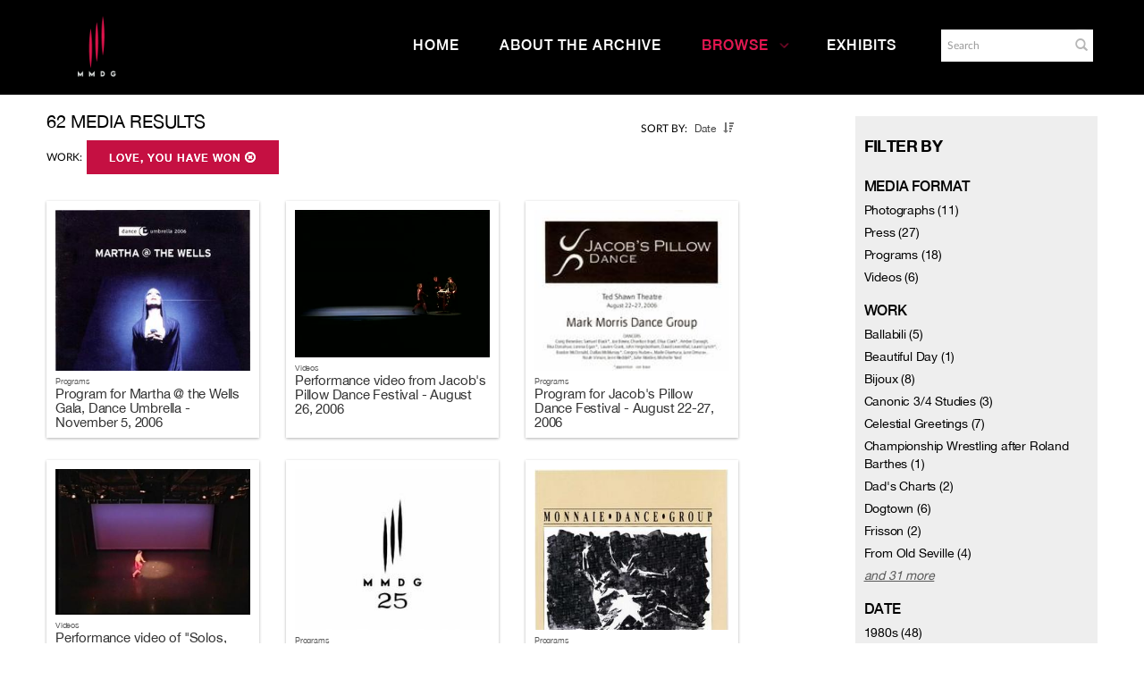

--- FILE ---
content_type: text/html; charset=UTF-8
request_url: https://archives.mmdg.org/Browse/objects/key/cdc31ff365d85829d98e93467ae32ccd/facet/work_facet/id/246/view/images
body_size: 12657
content:
<!DOCTYPE html>
<html lang="en">
	<head>
	<meta charset="utf-8">
	<meta name="viewport" content="width=device-width, initial-scale=1.0, minimum-scale=1.0"/>
		<script src='/assets/jquery/js/jquery.min.js' type='text/javascript'></script>
<link rel='stylesheet' href='/assets/bootstrap/css/bootstrap.css' type='text/css' media='all'/>
<script src='/assets/bootstrap/js/bootstrap.js' type='text/javascript'></script>
<link rel='stylesheet' href='/assets/bootstrap/css/bootstrap-theme.css' type='text/css' media='all'/>
<script src='/assets/jquery/js/jquery-migrate-3.0.1.js' type='text/javascript'></script>
<script src='/assets/plyr/plyr.js' type='text/javascript'></script>
<link rel='stylesheet' href='/assets/plyr/plyr.css' type='text/css' media='all'/>
<script src='/assets/jquery/circular-slider/circular-slider.js' type='text/javascript'></script>
<link rel='stylesheet' href='/assets/jquery/circular-slider/circular-slider.css' type='text/css' media='all'/>
<script src='/assets/jquery/js/threesixty.min.js' type='text/javascript'></script>
<link rel='stylesheet' href='/assets/fontawesome/css/font-awesome.min.css' type='text/css' media='all'/>
<script src='/assets/pdfjs/pdf.js' type='text/javascript'></script>
<link rel='stylesheet' href='/assets/pdfjs/viewer/viewer.css' type='text/css' media='all'/>
<script src='/assets/jquery/js/jquery.scrollTo.min.js' type='text/javascript'></script>
<link rel='stylesheet' href='/themes/default/assets/pawtucket/css/fonts.css' type='text/css' media='all'/>
<script src='/assets/jquery/js/jquery.cookie.js' type='text/javascript'></script>
<script src='/assets/jquery/js/jquery.cookiejar.js' type='text/javascript'></script>
<script src='/assets/jquery/js/jquery.jscroll.js' type='text/javascript'></script>
<script src='/assets/jquery/js/jquery.hscroll.js' type='text/javascript'></script>
<script src='/assets/jquery/js/jquery.jscrollpane.min.js' type='text/javascript'></script>
<link rel='stylesheet' href='/assets/jquery/js/jquery.jscrollpane.css' type='text/css' media='all'/>
<script src='/assets/ca/js/ca.utils.js' type='text/javascript'></script>
<script src='/assets/jquery/jquery-ui/jquery-ui.min.js' type='text/javascript'></script>
<link rel='stylesheet' href='/assets/jquery/jquery-ui/jquery-ui.min.css' type='text/css' media='all'/>
<link rel='stylesheet' href='/assets/jquery/jquery-ui/jquery-ui.structure.min.css' type='text/css' media='all'/>
<link rel='stylesheet' href='/assets/jquery/jquery-ui/jquery-ui.theme.min.css' type='text/css' media='all'/>
<script src='/assets/ca/js/ca.genericpanel.js' type='text/javascript'></script>
<script src='/assets/mediaelement/mediaelement-and-player.min.js' type='text/javascript'></script>
<link rel='stylesheet' href='/assets/mediaelement/mediaelementplayer.min.css' type='text/css' media='all'/>
<script src='/assets/jquery/js/jquery.mousewheel.js' type='text/javascript'></script>
<script src='/assets/chartist/dist/chartist.min.js' type='text/javascript'></script>
<link rel='stylesheet' href='/assets/chartist/dist/chartist.min.css' type='text/css' media='all'/>
<link rel='stylesheet' href='/themes/default/assets/pawtucket/css/main.css' type='text/css' media='all'/>
<link rel='stylesheet' href='/themes/mmdg/assets/pawtucket/css/theme.css' type='text/css' media='all'/>
	<link rel="apple-touch-icon" sizes="120x120" href="/themes/mmdg/assets/pawtucket/graphics/apple-touch-icon.png">
	<link rel="icon" type="image/png" sizes="32x32" href="/themes/mmdg/assets/pawtucket/graphics/favicon-32x32.png">
	<link rel="icon" type="image/png" sizes="16x16" href="/themes/mmdg/assets/pawtucket/graphics/favicon-16x16.png">
	
	<title>Mark Morris Dance Group</title>
	
	<script type="text/javascript">
		jQuery(document).ready(function() {
    		jQuery('#browse-menu').on('click mouseover mouseout mousemove mouseenter',function(e) { e.stopPropagation(); });
    	});
	</script>
<!-- Google Tag Manager -->
<script>(function(w,d,s,l,i){w[l]=w[l]||[];w[l].push({'gtm.start':
new Date().getTime(),event:'gtm.js'});var f=d.getElementsByTagName(s)[0],
j=d.createElement(s),dl=l!='dataLayer'?'&l='+l:'';j.async=true;j.src=
'https://www.googletagmanager.com/gtm.js?id='+i+dl;f.parentNode.insertBefore(j,f);
})(window,document,'script','dataLayer','GTM-K6ZDNPJ');</script>
<!-- End Google Tag Manager -->
</head>
<body>
<!-- Google Tag Manager (noscript) -->
<noscript><iframe src="https://www.googletagmanager.com/ns.html?id=GTM-K6ZDNPJ"
height="0" width="0" style="display:none;visibility:hidden"></iframe></noscript>
<!-- End Google Tag Manager (noscript) -->
	<div id="skipNavigation"><a href="#main">Skip to main content</a></div>
	<nav class="navbar navbar-default yamm" role="navigation" aria-label="main navigation">
		<div class="container menuBar">
			<!-- Brand and toggle get grouped for better mobile display -->
			<div class="navbar-header">
				<button type="button" class="navbar-toggle" data-toggle="collapse" data-target="#bs-main-navbar-collapse-1">
					<span class="sr-only">Toggle navigation</span>
					<span class="icon-bar"></span>
					<span class="icon-bar"></span>
					<span class="icon-bar"></span>
				</button>
<a href='https://www.markmorrisdancegroup.org' class='navbar-brand' target='_blank'><img src='/themes/mmdg/assets/pawtucket/graphics/mmdg_main_logo.png' alt='Mark Morris Dance Group' /></a>			</div>

		<!-- Collect the nav links, forms, and other content for toggling -->
			<!-- bs-user-navbar-collapse is the user menu that shows up in the toggle menu - hidden at larger size -->
			<div class="collapse navbar-collapse" id="bs-main-navbar-collapse-1">
				<form class="navbar-form navbar-right" role="search" action="/MultiSearch/Index" aria-label="Search">
					<div class="formOutline">
						<div class="form-group">
							<label for="headerSearchInput">Search</label>
							<input type="text" class="form-control" id="headerSearchInput" placeholder="Search" name="search" autocomplete="off" aria-label="Search" />
						</div>
						<button type="submit" class="btn-search" id="headerSearchButton"><span class="glyphicon glyphicon-search" role="button" aria-label="Submit"></span></button>
					</div>
				</form>
				<script type="text/javascript">
					$(document).ready(function(){
						$('#headerSearchButton').prop('disabled',true);
						$('#headerSearchInput').on('keyup', function(){
							$('#headerSearchButton').prop('disabled', this.value == "" ? true : false);     
						})
					});
				</script>
				<ul class="nav navbar-nav navbar-right menuItems" role="list" aria-label="Primary Navigation">
					<li ><a href='/'>Home</a></li>
					<li ><a href='/About/AboutArchive'>About the Archive</a></li>
									<li class="dropdown active" style="position:relative;"><a href="#" class="dropdown-toggle mainhead top" data-toggle="dropdown">Browse<svg class="arrow" width="100%" height="100%" viewBox="0 0 50 93" xmlns="http://www.w3.org/2000/svg" aria-label="dropdown icon"><path d="M48.81669624 43.8632848L7.0935796 2.14016821c-1.6202242-1.62022428-4.2331871-1.62022428-5.8534114 0-1.6202243 1.62022428-1.6202243 4.23318714 0 5.85341142L40.06935822 46.8227696 1.2401682 85.6519596c-1.6202243 1.6202243-1.6202243 4.2331872 0 5.8534115.8054294.8054294 1.8637262 1.2081441 2.922023 1.2081441 1.0582968 0 2.1165936-.4027147 2.922023-1.2081441l41.73248204-41.7231166c.81479487-.8147949 1.21750958-1.8918226 1.20814412-2.9594849.00936546-1.0676622-.39334925-2.1446899-1.20814412-2.9594848z" fill="currentColor" fill-rule="evenodd"></path></svg></a>
					
					<ul class="dropdown-menu">
<li><a href='/Browse/works'>Works</a></li><li><a href='/Browse/events'>Performances & Events</a></li><li><a href='/Browse/entities'>Performers, Collaborators,<br/>& Presenters</a></li><li><a href='/Browse/objects'>Media</a></li><li><a href='/Browse/venues'>Venues</a></li>						<span class="main-nav__item-icon js-icon"></span>
					</ul>	
				</li>
	
					<li ><a href='/Gallery/Index'>Exhibits</a></li>
				</ul>
			</div><!-- /.navbar-collapse -->
		</div><!-- end container -->
	</nav>
		<div class="container"><div class="row"><div class="col-xs-12">
	
		<div role="main" id="main"><div id="pageArea" class='ca_objects objects browse results'>
<div class="row" style="clear:both;">
	<div class='col-sm-8 col-md-8 col-lg-8'>
<div id='bSortByList'><ul><li><strong>Sort by:</strong></li>
<li class='selectedSort'>Date</li>
<li><a href='/Browse/objects/view/images/key/d2350ce83fff2f6603065c299e70a94f/direction/asc/_advanced/0'><span class="glyphicon glyphicon-sort-by-attributes-alt" aria-label="direction" role="button"></span></a></li></ul></div>
		<H1>
62 media Results			<a href='#' id='bRefineButton' onclick='jQuery("#bRefine").toggle(); return false;'><i class="fa fa-table"></i></a>
		</H1>
		<div class='bCriteria'>
<strong>Work:</strong><a href='/Browse/objects/removeCriterion/work_facet/removeID/246/view/images/key/d2350ce83fff2f6603065c299e70a94f' class='browseRemoveFacet'><button type="button" class="btn btn-default btn-sm">Love, You Have Won <span class="glyphicon glyphicon-remove-circle" aria-label="Remove filter" role="button"></span></button></a>		
		</div>
		<form id="setsSelectMultiple">
		<div class="row">
			<div id="browseResultsContainer">

		<div class='bResultItemCol col-xs-12 col-sm-4 col-md-4'>
			<div class='bResultItem' id='row2509' onmouseover='jQuery("#bResultItemExpandedInfo2509").show();'  onmouseout='jQuery("#bResultItemExpandedInfo2509").hide();'>
				<div class='bSetsSelectMultiple'><input type='checkbox' name='object_ids' value='2509'></div>
				<div class='bResultItemContent'><div class='text-center bResultItemImg'><a href='/Detail/objects/2509'><img src='https://archives.mmdg.org/media/collectiveaccess/images/2/3/32382_ca_object_representations_media_2319_medium.jpg' width='283' height='400' alt='Program for Martha @ the Wells Gala, Dance Umbrella - November 5, 2006' /></a></div>
					<div class='bResultItemText'>
						<small>Programs</small><br/><a href='/Detail/objects/2509' class='resultTitleLink'>Program for Martha @ the Wells Gala, Dance Umbrella - November 5, 2006</a>
					</div><!-- end bResultItemText -->
				</div><!-- end bResultItemContent -->
				<div class='bResultItemExpandedInfo' id='bResultItemExpandedInfo2509'>
					
				</div><!-- bResultItemExpandedInfo -->
			</div><!-- end bResultItem -->
		</div><!-- end col -->
		<div class='bResultItemCol col-xs-12 col-sm-4 col-md-4'>
			<div class='bResultItem' id='row3726' onmouseover='jQuery("#bResultItemExpandedInfo3726").show();'  onmouseout='jQuery("#bResultItemExpandedInfo3726").hide();'>
				<div class='bSetsSelectMultiple'><input type='checkbox' name='object_ids' value='3726'></div>
				<div class='bResultItemContent'><div class='text-center bResultItemImg'><a href='/Detail/objects/3726'><img src='https://archives.mmdg.org/media/collectiveaccess/images/4/9/6732_ca_object_representations_media_4964_medium.jpg' width='400' height='302' alt='Excerpt from &quot;From Old Seville&quot;' title='' /></a></div>
					<div class='bResultItemText'>
						<small>Videos</small><br/><a href='/Detail/objects/3726' class='resultTitleLink'>Performance video from Jacob's Pillow Dance Festival - August 26, 2006</a>
					</div><!-- end bResultItemText -->
				</div><!-- end bResultItemContent -->
				<div class='bResultItemExpandedInfo' id='bResultItemExpandedInfo3726'>
					
				</div><!-- bResultItemExpandedInfo -->
			</div><!-- end bResultItem -->
		</div><!-- end col -->
		<div class='bResultItemCol col-xs-12 col-sm-4 col-md-4'>
			<div class='bResultItem' id='row2502' onmouseover='jQuery("#bResultItemExpandedInfo2502").show();'  onmouseout='jQuery("#bResultItemExpandedInfo2502").hide();'>
				<div class='bSetsSelectMultiple'><input type='checkbox' name='object_ids' value='2502'></div>
				<div class='bResultItemContent'><div class='text-center bResultItemImg'><a href='/Detail/objects/2502'><img src='https://archives.mmdg.org/media/collectiveaccess/images/2/3/13755_ca_object_representations_media_2312_medium.jpg' width='200' height='400' alt='Program for Jacob&#039;s Pillow Dance Festival - August 22-27, 2006' /></a></div>
					<div class='bResultItemText'>
						<small>Programs</small><br/><a href='/Detail/objects/2502' class='resultTitleLink'>Program for Jacob's Pillow Dance Festival - August 22-27, 2006</a>
					</div><!-- end bResultItemText -->
				</div><!-- end bResultItemContent -->
				<div class='bResultItemExpandedInfo' id='bResultItemExpandedInfo2502'>
					
				</div><!-- bResultItemExpandedInfo -->
			</div><!-- end bResultItem -->
		</div><!-- end col -->
		<div class='bResultItemCol col-xs-12 col-sm-4 col-md-4'>
			<div class='bResultItem' id='row3375' onmouseover='jQuery("#bResultItemExpandedInfo3375").show();'  onmouseout='jQuery("#bResultItemExpandedInfo3375").hide();'>
				<div class='bSetsSelectMultiple'><input type='checkbox' name='object_ids' value='3375'></div>
				<div class='bResultItemContent'><div class='text-center bResultItemImg'><a href='/Detail/objects/3375'><img src='https://archives.mmdg.org/media/collectiveaccess/images/4/0/15571_ca_object_representations_media_4022_medium.jpg' width='400' height='300' alt='Performance video of &quot;Solos, Duets, and Trios&quot; at the Mark Morris Dance Center - March 25, 2006' /></a></div>
					<div class='bResultItemText'>
						<small>Videos</small><br/><a href='/Detail/objects/3375' class='resultTitleLink'>Performance video of "Solos, Duets, and Trios" at the Mark Morris Dance Center - March 25, 2006</a>
					</div><!-- end bResultItemText -->
				</div><!-- end bResultItemContent -->
				<div class='bResultItemExpandedInfo' id='bResultItemExpandedInfo3375'>
					
				</div><!-- bResultItemExpandedInfo -->
			</div><!-- end bResultItem -->
		</div><!-- end col -->
		<div class='bResultItemCol col-xs-12 col-sm-4 col-md-4'>
			<div class='bResultItem' id='row2489' onmouseover='jQuery("#bResultItemExpandedInfo2489").show();'  onmouseout='jQuery("#bResultItemExpandedInfo2489").hide();'>
				<div class='bSetsSelectMultiple'><input type='checkbox' name='object_ids' value='2489'></div>
				<div class='bResultItemContent'><div class='text-center bResultItemImg'><a href='/Detail/objects/2489'><img src='https://archives.mmdg.org/media/collectiveaccess/images/2/2/32876_ca_object_representations_media_2299_medium.jpg' width='254' height='400' alt='Program for &quot;Solos, Duets, and Trios,&quot; Mark Morris Dance Center - March 11-25, 2006' /></a></div>
					<div class='bResultItemText'>
						<small>Programs</small><br/><a href='/Detail/objects/2489' class='resultTitleLink'>Program for "Solos, Duets, and Trios," Mark Morris Dance Center - March 11-25, 2006</a>
					</div><!-- end bResultItemText -->
				</div><!-- end bResultItemContent -->
				<div class='bResultItemExpandedInfo' id='bResultItemExpandedInfo2489'>
					
				</div><!-- bResultItemExpandedInfo -->
			</div><!-- end bResultItem -->
		</div><!-- end col -->
		<div class='bResultItemCol col-xs-12 col-sm-4 col-md-4'>
			<div class='bResultItem' id='row1660' onmouseover='jQuery("#bResultItemExpandedInfo1660").show();'  onmouseout='jQuery("#bResultItemExpandedInfo1660").hide();'>
				<div class='bSetsSelectMultiple'><input type='checkbox' name='object_ids' value='1660'></div>
				<div class='bResultItemContent'><div class='text-center bResultItemImg'><a href='/Detail/objects/1660'><img src='https://archives.mmdg.org/media/collectiveaccess/images/1/7/79335_ca_object_representations_media_1732_medium.jpg' width='279' height='400' alt='Program for Monnaie Dance Group/Mark Morris, Kiwanis de Liege - March 7-8, 1990' /></a></div>
					<div class='bResultItemText'>
						<small>Programs</small><br/><a href='/Detail/objects/1660' class='resultTitleLink'>Program for Monnaie Dance Group/Mark Morris, Kiwanis de Liege - March 7-8, 1990</a>
					</div><!-- end bResultItemText -->
				</div><!-- end bResultItemContent -->
				<div class='bResultItemExpandedInfo' id='bResultItemExpandedInfo1660'>
					
				</div><!-- bResultItemExpandedInfo -->
			</div><!-- end bResultItem -->
		</div><!-- end col -->
		<div class='bResultItemCol col-xs-12 col-sm-4 col-md-4'>
			<div class='bResultItem' id='row4365' onmouseover='jQuery("#bResultItemExpandedInfo4365").show();'  onmouseout='jQuery("#bResultItemExpandedInfo4365").hide();'>
				<div class='bSetsSelectMultiple'><input type='checkbox' name='object_ids' value='4365'></div>
				<div class='bResultItemContent'><div class='text-center bResultItemImg'><a href='/Detail/objects/4365'><img src='https://archives.mmdg.org/media/collectiveaccess/images/5/2/57145_ca_object_representations_media_5219_medium.jpg' width='400' height='317' alt='The Sunday Times - February 1990' /></a></div>
					<div class='bResultItemText'>
						<small>Press</small><br/><a href='/Detail/objects/4365' class='resultTitleLink'>The Sunday Times - February 1990</a>
					</div><!-- end bResultItemText -->
				</div><!-- end bResultItemContent -->
				<div class='bResultItemExpandedInfo' id='bResultItemExpandedInfo4365'>
					
				</div><!-- bResultItemExpandedInfo -->
			</div><!-- end bResultItem -->
		</div><!-- end col -->
		<div class='bResultItemCol col-xs-12 col-sm-4 col-md-4'>
			<div class='bResultItem' id='row4363' onmouseover='jQuery("#bResultItemExpandedInfo4363").show();'  onmouseout='jQuery("#bResultItemExpandedInfo4363").hide();'>
				<div class='bSetsSelectMultiple'><input type='checkbox' name='object_ids' value='4363'></div>
				<div class='bResultItemContent'><div class='text-center bResultItemImg'><a href='/Detail/objects/4363'><img src='https://archives.mmdg.org/media/collectiveaccess/images/5/2/93133_ca_object_representations_media_5217_medium.jpg' width='400' height='283' alt='Wiener Zeitung - February 1990' /></a></div>
					<div class='bResultItemText'>
						<small>Press</small><br/><a href='/Detail/objects/4363' class='resultTitleLink'>Wiener Zeitung - February 1990</a>
					</div><!-- end bResultItemText -->
				</div><!-- end bResultItemContent -->
				<div class='bResultItemExpandedInfo' id='bResultItemExpandedInfo4363'>
					
				</div><!-- bResultItemExpandedInfo -->
			</div><!-- end bResultItem -->
		</div><!-- end col -->
		<div class='bResultItemCol col-xs-12 col-sm-4 col-md-4'>
			<div class='bResultItem' id='row4362' onmouseover='jQuery("#bResultItemExpandedInfo4362").show();'  onmouseout='jQuery("#bResultItemExpandedInfo4362").hide();'>
				<div class='bSetsSelectMultiple'><input type='checkbox' name='object_ids' value='4362'></div>
				<div class='bResultItemContent'><div class='text-center bResultItemImg'><a href='/Detail/objects/4362'><img src='https://archives.mmdg.org/media/collectiveaccess/images/5/2/88111_ca_object_representations_media_5216_medium.jpg' width='282' height='400' alt='Salzburger Nachrichten - February 1990' /></a></div>
					<div class='bResultItemText'>
						<small>Press</small><br/><a href='/Detail/objects/4362' class='resultTitleLink'>Salzburger Nachrichten - February 1990</a>
					</div><!-- end bResultItemText -->
				</div><!-- end bResultItemContent -->
				<div class='bResultItemExpandedInfo' id='bResultItemExpandedInfo4362'>
					
				</div><!-- bResultItemExpandedInfo -->
			</div><!-- end bResultItem -->
		</div><!-- end col -->
		<div class='bResultItemCol col-xs-12 col-sm-4 col-md-4'>
			<div class='bResultItem' id='row1659' onmouseover='jQuery("#bResultItemExpandedInfo1659").show();'  onmouseout='jQuery("#bResultItemExpandedInfo1659").hide();'>
				<div class='bSetsSelectMultiple'><input type='checkbox' name='object_ids' value='1659'></div>
				<div class='bResultItemContent'><div class='text-center bResultItemImg'><a href='/Detail/objects/1659'><img src='https://archives.mmdg.org/media/collectiveaccess/images/1/7/27634_ca_object_representations_media_1731_medium.jpg' width='241' height='400' alt='Program for Monnaie Dance Group/Mark Morris, Wiener Internationales Tanzfestival - February 17-18, 1990' /></a></div>
					<div class='bResultItemText'>
						<small>Programs</small><br/><a href='/Detail/objects/1659' class='resultTitleLink'>Program for Monnaie Dance Group/Mark Morris, Wiener Internationales Tanzfestival - February 17-18, 1990</a>
					</div><!-- end bResultItemText -->
				</div><!-- end bResultItemContent -->
				<div class='bResultItemExpandedInfo' id='bResultItemExpandedInfo1659'>
					
				</div><!-- bResultItemExpandedInfo -->
			</div><!-- end bResultItem -->
		</div><!-- end col -->
		<div class='bResultItemCol col-xs-12 col-sm-4 col-md-4'>
			<div class='bResultItem' id='row1658' onmouseover='jQuery("#bResultItemExpandedInfo1658").show();'  onmouseout='jQuery("#bResultItemExpandedInfo1658").hide();'>
				<div class='bSetsSelectMultiple'><input type='checkbox' name='object_ids' value='1658'></div>
				<div class='bResultItemContent'><div class='text-center bResultItemImg'><a href='/Detail/objects/1658'><img src='https://archives.mmdg.org/media/collectiveaccess/images/1/7/37354_ca_object_representations_media_1730_medium.jpg' width='400' height='323' alt='Program for Monnaie Dance Group/Mark Morris, Théâtre Royal de la Monnaie - February 6-7, 1990' /></a></div>
					<div class='bResultItemText'>
						<small>Programs</small><br/><a href='/Detail/objects/1658' class='resultTitleLink'>Program for Monnaie Dance Group/Mark Morris, Théâtre Royal de la Monnaie - February 6-7, 1990</a>
					</div><!-- end bResultItemText -->
				</div><!-- end bResultItemContent -->
				<div class='bResultItemExpandedInfo' id='bResultItemExpandedInfo1658'>
					
				</div><!-- bResultItemExpandedInfo -->
			</div><!-- end bResultItem -->
		</div><!-- end col -->
		<div class='bResultItemCol col-xs-12 col-sm-4 col-md-4'>
			<div class='bResultItem' id='row1657' onmouseover='jQuery("#bResultItemExpandedInfo1657").show();'  onmouseout='jQuery("#bResultItemExpandedInfo1657").hide();'>
				<div class='bSetsSelectMultiple'><input type='checkbox' name='object_ids' value='1657'></div>
				<div class='bResultItemContent'><div class='text-center bResultItemImg'><a href='/Detail/objects/1657'><img src='https://archives.mmdg.org/media/collectiveaccess/images/1/7/54748_ca_object_representations_media_1729_medium.jpg' width='400' height='321' alt='Program for Monnaie Dance Group/Mark Morris, Théâtre Royal de la Monnaie - January 19-20, 1990' /></a></div>
					<div class='bResultItemText'>
						<small>Programs</small><br/><a href='/Detail/objects/1657' class='resultTitleLink'>Program for Monnaie Dance Group/Mark Morris, Théâtre Royal de la Monnaie - January 19-20, 1990</a>
					</div><!-- end bResultItemText -->
				</div><!-- end bResultItemContent -->
				<div class='bResultItemExpandedInfo' id='bResultItemExpandedInfo1657'>
					
				</div><!-- bResultItemExpandedInfo -->
			</div><!-- end bResultItem -->
		</div><!-- end col -->
		<div class='bResultItemCol col-xs-12 col-sm-4 col-md-4'>
			<div class='bResultItem' id='row4350' onmouseover='jQuery("#bResultItemExpandedInfo4350").show();'  onmouseout='jQuery("#bResultItemExpandedInfo4350").hide();'>
				<div class='bSetsSelectMultiple'><input type='checkbox' name='object_ids' value='4350'></div>
				<div class='bResultItemContent'><div class='text-center bResultItemImg'><a href='/Detail/objects/4350'><img src='https://archives.mmdg.org/media/collectiveaccess/images/5/1/1454_ca_object_representations_media_5197_medium.jpg' width='284' height='400' alt='Financial Times - January 1990' /></a></div>
					<div class='bResultItemText'>
						<small>Press</small><br/><a href='/Detail/objects/4350' class='resultTitleLink'>Financial Times - January 1990</a>
					</div><!-- end bResultItemText -->
				</div><!-- end bResultItemContent -->
				<div class='bResultItemExpandedInfo' id='bResultItemExpandedInfo4350'>
					
				</div><!-- bResultItemExpandedInfo -->
			</div><!-- end bResultItem -->
		</div><!-- end col -->
		<div class='bResultItemCol col-xs-12 col-sm-4 col-md-4'>
			<div class='bResultItem' id='row295' onmouseover='jQuery("#bResultItemExpandedInfo295").show();'  onmouseout='jQuery("#bResultItemExpandedInfo295").hide();'>
				<div class='bSetsSelectMultiple'><input type='checkbox' name='object_ids' value='295'></div>
				<div class='bResultItemContent'><div class='text-center bResultItemImg'><a href='/Detail/objects/295'><img src='https://archives.mmdg.org/media/collectiveaccess/images/4/74646_ca_object_representations_media_496_medium.jpg' width='400' height='296' alt='Guillermo Resto and Mark Morris in &quot;Love, You Have Won,&quot; 1990' /></a></div>
					<div class='bResultItemText'>
						<small>Photographs</small><br/><a href='/Detail/objects/295' class='resultTitleLink'>Guillermo Resto and Mark Morris in "Love, You Have Won," 1990</a>
					</div><!-- end bResultItemText -->
				</div><!-- end bResultItemContent -->
				<div class='bResultItemExpandedInfo' id='bResultItemExpandedInfo295'>
					
				</div><!-- bResultItemExpandedInfo -->
			</div><!-- end bResultItem -->
		</div><!-- end col -->
		<div class='bResultItemCol col-xs-12 col-sm-4 col-md-4'>
			<div class='bResultItem' id='row3619' onmouseover='jQuery("#bResultItemExpandedInfo3619").show();'  onmouseout='jQuery("#bResultItemExpandedInfo3619").hide();'>
				<div class='bSetsSelectMultiple'><input type='checkbox' name='object_ids' value='3619'></div>
				<div class='bResultItemContent'><div class='text-center bResultItemImg'><a href='/Detail/objects/3619'><img src='https://archives.mmdg.org/media/collectiveaccess/images/3/7/88770_ca_object_representations_media_3788_medium.jpg' width='400' height='300' alt='Excerpt from &quot;Marble Halls&quot;' /></a></div>
					<div class='bResultItemText'>
						<small>Videos</small><br/><a href='/Detail/objects/3619' class='resultTitleLink'>Performance video of "Stabat Mater and Other Works," Théâtre Royal de la Monnaie - December 27, 1989 (Video 1 of 2)</a>
					</div><!-- end bResultItemText -->
				</div><!-- end bResultItemContent -->
				<div class='bResultItemExpandedInfo' id='bResultItemExpandedInfo3619'>
					
				</div><!-- bResultItemExpandedInfo -->
			</div><!-- end bResultItem -->
		</div><!-- end col -->
		<div class='bResultItemCol col-xs-12 col-sm-4 col-md-4'>
			<div class='bResultItem' id='row290' onmouseover='jQuery("#bResultItemExpandedInfo290").show();'  onmouseout='jQuery("#bResultItemExpandedInfo290").hide();'>
				<div class='bSetsSelectMultiple'><input type='checkbox' name='object_ids' value='290'></div>
				<div class='bResultItemContent'><div class='text-center bResultItemImg'><a href='/Detail/objects/290'><img src='https://archives.mmdg.org/media/collectiveaccess/images/4/32245_ca_object_representations_media_491_medium.jpg' width='400' height='297' alt='Mark Morris in &quot;Love, You Have Won,&quot; 1989' /></a></div>
					<div class='bResultItemText'>
						<small>Photographs</small><br/><a href='/Detail/objects/290' class='resultTitleLink'>Mark Morris in "Love, You Have Won," 1989</a>
					</div><!-- end bResultItemText -->
				</div><!-- end bResultItemContent -->
				<div class='bResultItemExpandedInfo' id='bResultItemExpandedInfo290'>
					
				</div><!-- bResultItemExpandedInfo -->
			</div><!-- end bResultItem -->
		</div><!-- end col -->
		<div class='bResultItemCol col-xs-12 col-sm-4 col-md-4'>
			<div class='bResultItem' id='row291' onmouseover='jQuery("#bResultItemExpandedInfo291").show();'  onmouseout='jQuery("#bResultItemExpandedInfo291").hide();'>
				<div class='bSetsSelectMultiple'><input type='checkbox' name='object_ids' value='291'></div>
				<div class='bResultItemContent'><div class='text-center bResultItemImg'><a href='/Detail/objects/291'><img src='https://archives.mmdg.org/media/collectiveaccess/images/4/19089_ca_object_representations_media_492_medium.jpg' width='400' height='297' alt='Guillermo Resto and Mark Morris in &quot;Love, You Have Won,&quot; 1989' /></a></div>
					<div class='bResultItemText'>
						<small>Photographs</small><br/><a href='/Detail/objects/291' class='resultTitleLink'>Guillermo Resto and Mark Morris in "Love, You Have Won," 1989</a>
					</div><!-- end bResultItemText -->
				</div><!-- end bResultItemContent -->
				<div class='bResultItemExpandedInfo' id='bResultItemExpandedInfo291'>
					
				</div><!-- bResultItemExpandedInfo -->
			</div><!-- end bResultItem -->
		</div><!-- end col -->
		<div class='bResultItemCol col-xs-12 col-sm-4 col-md-4'>
			<div class='bResultItem' id='row293' onmouseover='jQuery("#bResultItemExpandedInfo293").show();'  onmouseout='jQuery("#bResultItemExpandedInfo293").hide();'>
				<div class='bSetsSelectMultiple'><input type='checkbox' name='object_ids' value='293'></div>
				<div class='bResultItemContent'><div class='text-center bResultItemImg'><a href='/Detail/objects/293'><img src='https://archives.mmdg.org/media/collectiveaccess/images/4/25385_ca_object_representations_media_494_medium.jpg' width='400' height='296' alt='Guillermo Resto in &quot;Love, You Have Won,&quot; 1989' /></a></div>
					<div class='bResultItemText'>
						<small>Photographs</small><br/><a href='/Detail/objects/293' class='resultTitleLink'>Guillermo Resto in "Love, You Have Won," 1989</a>
					</div><!-- end bResultItemText -->
				</div><!-- end bResultItemContent -->
				<div class='bResultItemExpandedInfo' id='bResultItemExpandedInfo293'>
					
				</div><!-- bResultItemExpandedInfo -->
			</div><!-- end bResultItem -->
		</div><!-- end col -->
		<div class='bResultItemCol col-xs-12 col-sm-4 col-md-4'>
			<div class='bResultItem' id='row289' onmouseover='jQuery("#bResultItemExpandedInfo289").show();'  onmouseout='jQuery("#bResultItemExpandedInfo289").hide();'>
				<div class='bSetsSelectMultiple'><input type='checkbox' name='object_ids' value='289'></div>
				<div class='bResultItemContent'><div class='text-center bResultItemImg'><a href='/Detail/objects/289'><img src='https://archives.mmdg.org/media/collectiveaccess/images/4/67009_ca_object_representations_media_490_medium.jpg' width='400' height='297' alt='Mark Morris and Guillermo Resto in &quot;Love, You Have Won,&quot; 1989' /></a></div>
					<div class='bResultItemText'>
						<small>Photographs</small><br/><a href='/Detail/objects/289' class='resultTitleLink'>Mark Morris and Guillermo Resto in "Love, You Have Won," 1989</a>
					</div><!-- end bResultItemText -->
				</div><!-- end bResultItemContent -->
				<div class='bResultItemExpandedInfo' id='bResultItemExpandedInfo289'>
					
				</div><!-- bResultItemExpandedInfo -->
			</div><!-- end bResultItem -->
		</div><!-- end col -->
		<div class='bResultItemCol col-xs-12 col-sm-4 col-md-4'>
			<div class='bResultItem' id='row294' onmouseover='jQuery("#bResultItemExpandedInfo294").show();'  onmouseout='jQuery("#bResultItemExpandedInfo294").hide();'>
				<div class='bSetsSelectMultiple'><input type='checkbox' name='object_ids' value='294'></div>
				<div class='bResultItemContent'><div class='text-center bResultItemImg'><a href='/Detail/objects/294'><img src='https://archives.mmdg.org/media/collectiveaccess/images/4/52652_ca_object_representations_media_495_medium.jpg' width='400' height='297' alt='Mark Morris and Guillermo Resto in &quot;Love, You Have Won,&quot; 1989' /></a></div>
					<div class='bResultItemText'>
						<small>Photographs</small><br/><a href='/Detail/objects/294' class='resultTitleLink'>Mark Morris and Guillermo Resto in "Love, You Have Won," 1989</a>
					</div><!-- end bResultItemText -->
				</div><!-- end bResultItemContent -->
				<div class='bResultItemExpandedInfo' id='bResultItemExpandedInfo294'>
					
				</div><!-- bResultItemExpandedInfo -->
			</div><!-- end bResultItem -->
		</div><!-- end col -->
		<div class='bResultItemCol col-xs-12 col-sm-4 col-md-4'>
			<div class='bResultItem' id='row4046' onmouseover='jQuery("#bResultItemExpandedInfo4046").show();'  onmouseout='jQuery("#bResultItemExpandedInfo4046").hide();'>
				<div class='bSetsSelectMultiple'><input type='checkbox' name='object_ids' value='4046'></div>
				<div class='bResultItemContent'><div class='text-center bResultItemImg'><a href='/Detail/objects/4046'><img src='https://archives.mmdg.org/media/collectiveaccess/images/4/7/8000_ca_object_representations_media_4797_medium.jpg' width='312' height='400' alt='The Washington Post - October 1986' /></a></div>
					<div class='bResultItemText'>
						<small>Press</small><br/><a href='/Detail/objects/4046' class='resultTitleLink'>The Washington Post - October 1986</a>
					</div><!-- end bResultItemText -->
				</div><!-- end bResultItemContent -->
				<div class='bResultItemExpandedInfo' id='bResultItemExpandedInfo4046'>
					
				</div><!-- bResultItemExpandedInfo -->
			</div><!-- end bResultItem -->
		</div><!-- end col -->
		<div class='bResultItemCol col-xs-12 col-sm-4 col-md-4'>
			<div class='bResultItem' id='row4049' onmouseover='jQuery("#bResultItemExpandedInfo4049").show();'  onmouseout='jQuery("#bResultItemExpandedInfo4049").hide();'>
				<div class='bSetsSelectMultiple'><input type='checkbox' name='object_ids' value='4049'></div>
				<div class='bResultItemContent'><div class='text-center bResultItemImg'><a href='/Detail/objects/4049'><img src='https://archives.mmdg.org/media/collectiveaccess/images/4/8/16893_ca_object_representations_media_4800_medium.jpg' width='312' height='400' alt='Los Angeles Times - October 1986' /></a></div>
					<div class='bResultItemText'>
						<small>Press</small><br/><a href='/Detail/objects/4049' class='resultTitleLink'>Los Angeles Times - October 1986</a>
					</div><!-- end bResultItemText -->
				</div><!-- end bResultItemContent -->
				<div class='bResultItemExpandedInfo' id='bResultItemExpandedInfo4049'>
					
				</div><!-- bResultItemExpandedInfo -->
			</div><!-- end bResultItem -->
		</div><!-- end col -->
		<div class='bResultItemCol col-xs-12 col-sm-4 col-md-4'>
			<div class='bResultItem' id='row4047' onmouseover='jQuery("#bResultItemExpandedInfo4047").show();'  onmouseout='jQuery("#bResultItemExpandedInfo4047").hide();'>
				<div class='bSetsSelectMultiple'><input type='checkbox' name='object_ids' value='4047'></div>
				<div class='bResultItemContent'><div class='text-center bResultItemImg'><a href='/Detail/objects/4047'><img src='https://archives.mmdg.org/media/collectiveaccess/images/4/7/29389_ca_object_representations_media_4798_medium.jpg' width='312' height='400' alt='Newsday - October 1986' /></a></div>
					<div class='bResultItemText'>
						<small>Press</small><br/><a href='/Detail/objects/4047' class='resultTitleLink'>Newsday - October 1986</a>
					</div><!-- end bResultItemText -->
				</div><!-- end bResultItemContent -->
				<div class='bResultItemExpandedInfo' id='bResultItemExpandedInfo4047'>
					
				</div><!-- bResultItemExpandedInfo -->
			</div><!-- end bResultItem -->
		</div><!-- end col -->
		<div class='bResultItemCol col-xs-12 col-sm-4 col-md-4'>
			<div class='bResultItem' id='row4053' onmouseover='jQuery("#bResultItemExpandedInfo4053").show();'  onmouseout='jQuery("#bResultItemExpandedInfo4053").hide();'>
				<div class='bSetsSelectMultiple'><input type='checkbox' name='object_ids' value='4053'></div>
				<div class='bResultItemContent'><div class='text-center bResultItemImg'><a href='/Detail/objects/4053'><img src='https://archives.mmdg.org/media/collectiveaccess/images/4/8/33473_ca_object_representations_media_4803_medium.jpg' width='400' height='312' alt='Los Angeles Daily News - October 1986' /></a></div>
					<div class='bResultItemText'>
						<small>Press</small><br/><a href='/Detail/objects/4053' class='resultTitleLink'>Los Angeles Daily News - October 1986</a>
					</div><!-- end bResultItemText -->
				</div><!-- end bResultItemContent -->
				<div class='bResultItemExpandedInfo' id='bResultItemExpandedInfo4053'>
					
				</div><!-- bResultItemExpandedInfo -->
			</div><!-- end bResultItem -->
		</div><!-- end col -->
		<div class='bResultItemCol col-xs-12 col-sm-4 col-md-4'>
			<div class='bResultItem' id='row4054' onmouseover='jQuery("#bResultItemExpandedInfo4054").show();'  onmouseout='jQuery("#bResultItemExpandedInfo4054").hide();'>
				<div class='bSetsSelectMultiple'><input type='checkbox' name='object_ids' value='4054'></div>
				<div class='bResultItemContent'><div class='text-center bResultItemImg'><a href='/Detail/objects/4054'><img src='https://archives.mmdg.org/media/collectiveaccess/images/4/8/71938_ca_object_representations_media_4804_medium.jpg' width='312' height='400' alt='The Boston Globe - October 1986' /></a></div>
					<div class='bResultItemText'>
						<small>Press</small><br/><a href='/Detail/objects/4054' class='resultTitleLink'>The Boston Globe - October 1986</a>
					</div><!-- end bResultItemText -->
				</div><!-- end bResultItemContent -->
				<div class='bResultItemExpandedInfo' id='bResultItemExpandedInfo4054'>
					
				</div><!-- bResultItemExpandedInfo -->
			</div><!-- end bResultItem -->
		</div><!-- end col -->
		<div class='bResultItemCol col-xs-12 col-sm-4 col-md-4'>
			<div class='bResultItem' id='row537' onmouseover='jQuery("#bResultItemExpandedInfo537").show();'  onmouseout='jQuery("#bResultItemExpandedInfo537").hide();'>
				<div class='bSetsSelectMultiple'><input type='checkbox' name='object_ids' value='537'></div>
				<div class='bResultItemContent'><div class='text-center bResultItemImg'><a href='/Detail/objects/537'><div class='bResultItemImgPlaceholderLogo'><img src='/themes/mmdg/assets/pawtucket/graphics/mmdg_lines.png' alt='media not available for this item' /></div></a></div>
					<div class='bResultItemText'>
						<small>Videos</small><br/><a href='/Detail/objects/537' class='resultTitleLink'>Television broadcast of WNET's "Great Performances: Dance in America - Mark Morris" - October 10, 1986</a>
					</div><!-- end bResultItemText -->
				</div><!-- end bResultItemContent -->
				<div class='bResultItemExpandedInfo' id='bResultItemExpandedInfo537'>
					
				</div><!-- bResultItemExpandedInfo -->
			</div><!-- end bResultItem -->
		</div><!-- end col -->
		<div class='bResultItemCol col-xs-12 col-sm-4 col-md-4'>
			<div class='bResultItem' id='row3988' onmouseover='jQuery("#bResultItemExpandedInfo3988").show();'  onmouseout='jQuery("#bResultItemExpandedInfo3988").hide();'>
				<div class='bSetsSelectMultiple'><input type='checkbox' name='object_ids' value='3988'></div>
				<div class='bResultItemContent'><div class='text-center bResultItemImg'><a href='/Detail/objects/3988'><img src='https://archives.mmdg.org/media/collectiveaccess/images/4/7/7710_ca_object_representations_media_4737_medium.jpg' width='400' height='304' alt='The Patriot Ledger - February 1986' /></a></div>
					<div class='bResultItemText'>
						<small>Press</small><br/><a href='/Detail/objects/3988' class='resultTitleLink'>The Patriot Ledger - February 1986</a>
					</div><!-- end bResultItemText -->
				</div><!-- end bResultItemContent -->
				<div class='bResultItemExpandedInfo' id='bResultItemExpandedInfo3988'>
					
				</div><!-- bResultItemExpandedInfo -->
			</div><!-- end bResultItem -->
		</div><!-- end col -->
		<div class='bResultItemCol col-xs-12 col-sm-4 col-md-4'>
			<div class='bResultItem' id='row3990' onmouseover='jQuery("#bResultItemExpandedInfo3990").show();'  onmouseout='jQuery("#bResultItemExpandedInfo3990").hide();'>
				<div class='bSetsSelectMultiple'><input type='checkbox' name='object_ids' value='3990'></div>
				<div class='bResultItemContent'><div class='text-center bResultItemImg'><a href='/Detail/objects/3990'><img src='https://archives.mmdg.org/media/collectiveaccess/images/4/7/43302_ca_object_representations_media_4739_medium.jpg' width='310' height='400' alt='The Wall Street Journal - January 1986' /></a></div>
					<div class='bResultItemText'>
						<small>Press</small><br/><a href='/Detail/objects/3990' class='resultTitleLink'>The Wall Street Journal - January 1986</a>
					</div><!-- end bResultItemText -->
				</div><!-- end bResultItemContent -->
				<div class='bResultItemExpandedInfo' id='bResultItemExpandedInfo3990'>
					
				</div><!-- bResultItemExpandedInfo -->
			</div><!-- end bResultItem -->
		</div><!-- end col -->
		<div class='bResultItemCol col-xs-12 col-sm-4 col-md-4'>
			<div class='bResultItem' id='row4000' onmouseover='jQuery("#bResultItemExpandedInfo4000").show();'  onmouseout='jQuery("#bResultItemExpandedInfo4000").hide();'>
				<div class='bSetsSelectMultiple'><input type='checkbox' name='object_ids' value='4000'></div>
				<div class='bResultItemContent'><div class='text-center bResultItemImg'><a href='/Detail/objects/4000'><img src='https://archives.mmdg.org/media/collectiveaccess/images/4/7/82484_ca_object_representations_media_4749_medium.jpg' width='318' height='400' alt='The San Diego Union - January 1986' /></a></div>
					<div class='bResultItemText'>
						<small>Press</small><br/><a href='/Detail/objects/4000' class='resultTitleLink'>The San Diego Union - January 1986</a>
					</div><!-- end bResultItemText -->
				</div><!-- end bResultItemContent -->
				<div class='bResultItemExpandedInfo' id='bResultItemExpandedInfo4000'>
					
				</div><!-- bResultItemExpandedInfo -->
			</div><!-- end bResultItem -->
		</div><!-- end col -->
		<div class='bResultItemCol col-xs-12 col-sm-4 col-md-4'>
			<div class='bResultItem' id='row3998' onmouseover='jQuery("#bResultItemExpandedInfo3998").show();'  onmouseout='jQuery("#bResultItemExpandedInfo3998").hide();'>
				<div class='bSetsSelectMultiple'><input type='checkbox' name='object_ids' value='3998'></div>
				<div class='bResultItemContent'><div class='text-center bResultItemImg'><a href='/Detail/objects/3998'><img src='https://archives.mmdg.org/media/collectiveaccess/images/4/7/90949_ca_object_representations_media_4747_medium.jpg' width='298' height='400' alt='The Village Voice - January 1986' /></a></div>
					<div class='bResultItemText'>
						<small>Press</small><br/><a href='/Detail/objects/3998' class='resultTitleLink'>The Village Voice - January 1986</a>
					</div><!-- end bResultItemText -->
				</div><!-- end bResultItemContent -->
				<div class='bResultItemExpandedInfo' id='bResultItemExpandedInfo3998'>
					
				</div><!-- bResultItemExpandedInfo -->
			</div><!-- end bResultItem -->
		</div><!-- end col -->
		<div class='bResultItemCol col-xs-12 col-sm-4 col-md-4'>
			<div class='bResultItem' id='row3985' onmouseover='jQuery("#bResultItemExpandedInfo3985").show();'  onmouseout='jQuery("#bResultItemExpandedInfo3985").hide();'>
				<div class='bSetsSelectMultiple'><input type='checkbox' name='object_ids' value='3985'></div>
				<div class='bResultItemContent'><div class='text-center bResultItemImg'><a href='/Detail/objects/3985'><img src='https://archives.mmdg.org/media/collectiveaccess/images/4/7/61174_ca_object_representations_media_4733_medium.jpg' width='400' height='305' alt='The New York Times - January 1986' /></a></div>
					<div class='bResultItemText'>
						<small>Press</small><br/><a href='/Detail/objects/3985' class='resultTitleLink'>The New York Times - January 1986</a>
					</div><!-- end bResultItemText -->
				</div><!-- end bResultItemContent -->
				<div class='bResultItemExpandedInfo' id='bResultItemExpandedInfo3985'>
					
				</div><!-- bResultItemExpandedInfo -->
			</div><!-- end bResultItem -->
		</div><!-- end col -->
		<div class='bResultItemCol col-xs-12 col-sm-4 col-md-4'>
			<div class='bResultItem' id='row819' onmouseover='jQuery("#bResultItemExpandedInfo819").show();'  onmouseout='jQuery("#bResultItemExpandedInfo819").hide();'>
				<div class='bSetsSelectMultiple'><input type='checkbox' name='object_ids' value='819'></div>
				<div class='bResultItemContent'><div class='text-center bResultItemImg'><a href='/Detail/objects/819'><img src='https://archives.mmdg.org/media/collectiveaccess/images/1/0/19495_ca_object_representations_media_1049_medium.jpg' width='400' height='247' alt='Set design for &quot;Love, You Have Won&quot; on &quot;Great Performances,&quot; 1986' /></a></div>
					<div class='bResultItemText'>
						<small>Photographs</small><br/><a href='/Detail/objects/819' class='resultTitleLink'>Set design for "Love, You Have Won" on "Great Performances," 1986</a>
					</div><!-- end bResultItemText -->
				</div><!-- end bResultItemContent -->
				<div class='bResultItemExpandedInfo' id='bResultItemExpandedInfo819'>
					
				</div><!-- bResultItemExpandedInfo -->
			</div><!-- end bResultItem -->
		</div><!-- end col -->
		<div class='bResultItemCol col-xs-12 col-sm-4 col-md-4'>
			<div class='bResultItem' id='row287' onmouseover='jQuery("#bResultItemExpandedInfo287").show();'  onmouseout='jQuery("#bResultItemExpandedInfo287").hide();'>
				<div class='bSetsSelectMultiple'><input type='checkbox' name='object_ids' value='287'></div>
				<div class='bResultItemContent'><div class='text-center bResultItemImg'><a href='/Detail/objects/287'><img src='https://archives.mmdg.org/media/collectiveaccess/images/4/18692_ca_object_representations_media_488_medium.jpg' width='400' height='295' alt='Mark Morris and Guillermo Resto in &quot;Love, You Have Won&quot; on the set of &quot;Great Performances,&quot; 1986' /></a></div>
					<div class='bResultItemText'>
						<small>Photographs</small><br/><a href='/Detail/objects/287' class='resultTitleLink'>Mark Morris and Guillermo Resto in "Love, You Have Won" on the set of "Great Performances," 1986</a>
					</div><!-- end bResultItemText -->
				</div><!-- end bResultItemContent -->
				<div class='bResultItemExpandedInfo' id='bResultItemExpandedInfo287'>
					
				</div><!-- bResultItemExpandedInfo -->
			</div><!-- end bResultItem -->
		</div><!-- end col -->
		<div class='bResultItemCol col-xs-12 col-sm-4 col-md-4'>
			<div class='bResultItem' id='row288' onmouseover='jQuery("#bResultItemExpandedInfo288").show();'  onmouseout='jQuery("#bResultItemExpandedInfo288").hide();'>
				<div class='bSetsSelectMultiple'><input type='checkbox' name='object_ids' value='288'></div>
				<div class='bResultItemContent'><div class='text-center bResultItemImg'><a href='/Detail/objects/288'><img src='https://archives.mmdg.org/media/collectiveaccess/images/4/63323_ca_object_representations_media_489_medium.jpg' width='400' height='295' alt='Mark Morris and Guillermo Resto in &quot;Love, You Have Won&quot; on the set of &quot;Great Performances,&quot; 1986' /></a></div>
					<div class='bResultItemText'>
						<small>Photographs</small><br/><a href='/Detail/objects/288' class='resultTitleLink'>Mark Morris and Guillermo Resto in "Love, You Have Won" on the set of "Great Performances," 1986</a>
					</div><!-- end bResultItemText -->
				</div><!-- end bResultItemContent -->
				<div class='bResultItemExpandedInfo' id='bResultItemExpandedInfo288'>
					
				</div><!-- bResultItemExpandedInfo -->
			</div><!-- end bResultItem -->
		</div><!-- end col -->
		<div class='bResultItemCol col-xs-12 col-sm-4 col-md-4'>
			<div class='bResultItem' id='row286' onmouseover='jQuery("#bResultItemExpandedInfo286").show();'  onmouseout='jQuery("#bResultItemExpandedInfo286").hide();'>
				<div class='bSetsSelectMultiple'><input type='checkbox' name='object_ids' value='286'></div>
				<div class='bResultItemContent'><div class='text-center bResultItemImg'><a href='/Detail/objects/286'><img src='https://archives.mmdg.org/media/collectiveaccess/images/4/39997_ca_object_representations_media_487_medium.jpg' width='400' height='295' alt='Mark Morris in &quot;Love, You Have Won&quot; on the set of &quot;Great Performances,&quot; 1986' /></a></div>
					<div class='bResultItemText'>
						<small>Photographs</small><br/><a href='/Detail/objects/286' class='resultTitleLink'>Mark Morris in "Love, You Have Won" on the set of "Great Performances," 1986</a>
					</div><!-- end bResultItemText -->
				</div><!-- end bResultItemContent -->
				<div class='bResultItemExpandedInfo' id='bResultItemExpandedInfo286'>
					
				</div><!-- bResultItemExpandedInfo -->
			</div><!-- end bResultItem -->
		</div><!-- end col -->
		<div class='bResultItemCol col-xs-12 col-sm-4 col-md-4'>
			<div class='bResultItem' id='row285' onmouseover='jQuery("#bResultItemExpandedInfo285").show();'  onmouseout='jQuery("#bResultItemExpandedInfo285").hide();'>
				<div class='bSetsSelectMultiple'><input type='checkbox' name='object_ids' value='285'></div>
				<div class='bResultItemContent'><div class='text-center bResultItemImg'><a href='/Detail/objects/285'><img src='https://archives.mmdg.org/media/collectiveaccess/images/4/46416_ca_object_representations_media_486_medium.jpg' width='400' height='295' alt='Mark Morris and Guillermo Resto in &quot;Love, You Have Won&quot; on the set of &quot;Great Performances,&quot; 1986' /></a></div>
					<div class='bResultItemText'>
						<small>Photographs</small><br/><a href='/Detail/objects/285' class='resultTitleLink'>Mark Morris and Guillermo Resto in "Love, You Have Won" on the set of "Great Performances," 1986</a>
					</div><!-- end bResultItemText -->
				</div><!-- end bResultItemContent -->
				<div class='bResultItemExpandedInfo' id='bResultItemExpandedInfo285'>
					
				</div><!-- bResultItemExpandedInfo -->
			</div><!-- end bResultItem -->
		</div><!-- end col --><div style='clear:both'></div><a href='/Browse/objects/s/36/key/d2350ce83fff2f6603065c299e70a94f/view/images/_advanced/0' class='jscroll-next'>Next 36</a><script type="text/javascript">
	jQuery(document).ready(function() {
		if($("#bSetsSelectMultipleButton").is(":visible")){
			$(".bSetsSelectMultiple").show();
		}
	});
</script>
			</div><!-- end browseResultsContainer -->
		</div><!-- end row -->
		</form>
	</div><!-- end col-8 -->
	<div class="col-sm-4 col-md-3 col-md-offset-1 col-lg-3 col-lg-offset-1">
		<div id="bViewButtons">
		</div>
<div id='bMorePanel'><!-- long lists of facets are loaded here --></div><div id='bRefine'><a href='#' class='pull-right' id='bRefineClose' onclick='jQuery("#bRefine").toggle(); return false;'><span class='glyphicon glyphicon-remove-circle'></span></a><H2>Filter by</H2><h3>Media Format</h3><div><a href='/Browse/objects/key/d2350ce83fff2f6603065c299e70a94f/facet/type_facet/id/46/view/images'>Photographs (11)</a></div><div><a href='/Browse/objects/key/d2350ce83fff2f6603065c299e70a94f/facet/type_facet/id/47/view/images'>Press (27)</a></div><div><a href='/Browse/objects/key/d2350ce83fff2f6603065c299e70a94f/facet/type_facet/id/49/view/images'>Programs (18)</a></div><div><a href='/Browse/objects/key/d2350ce83fff2f6603065c299e70a94f/facet/type_facet/id/44/view/images'>Videos (6)</a></div><h3>Work</h3><div><a href='/Browse/objects/key/d2350ce83fff2f6603065c299e70a94f/facet/work_facet/id/268/view/images'>Ballabili (5)</a></div><div><a href='/Browse/objects/key/d2350ce83fff2f6603065c299e70a94f/facet/work_facet/id/300/view/images'>Beautiful Day (1)</a></div><div><a href='/Browse/objects/key/d2350ce83fff2f6603065c299e70a94f/facet/work_facet/id/240/view/images'>Bijoux (8)</a></div><div><a href='/Browse/objects/key/d2350ce83fff2f6603065c299e70a94f/facet/work_facet/id/227/view/images'>Canonic 3/4 Studies (3)</a></div><div><a href='/Browse/objects/key/d2350ce83fff2f6603065c299e70a94f/facet/work_facet/id/237/view/images'>Celestial Greetings (7)</a></div><div><a href='/Browse/objects/key/d2350ce83fff2f6603065c299e70a94f/facet/work_facet/id/254/view/images'>Championship Wrestling after Roland Barthes (1)</a></div><div><a href='/Browse/objects/key/d2350ce83fff2f6603065c299e70a94f/facet/work_facet/id/221/view/images'>Dad's Charts (2)</a></div><div><a href='/Browse/objects/key/d2350ce83fff2f6603065c299e70a94f/facet/work_facet/id/239/view/images'>Dogtown (6)</a></div><div><a href='/Browse/objects/key/d2350ce83fff2f6603065c299e70a94f/facet/work_facet/id/261/view/images'>Frisson (2)</a></div><div><a href='/Browse/objects/key/d2350ce83fff2f6603065c299e70a94f/facet/work_facet/id/340/view/images'>From Old Seville (4)</a></div><div><a href='#' class='more' onclick='jQuery("#bMorePanel").load("/Browse/objects/getFacet/1/facet/work_facet/view/images/key/d2350ce83fff2f6603065c299e70a94f", function(){jQuery("#bMorePanel").show(); jQuery("#bMorePanel").mouseleave(function(){jQuery("#bMorePanel").hide();});}); return false;'><em>and 31 more</em></a></div><h3>Date</h3><div><a href='/Browse/objects/key/d2350ce83fff2f6603065c299e70a94f/facet/event_date_facet/id/1980s/view/images'>1980s (48)</a></div><div><a href='/Browse/objects/key/d2350ce83fff2f6603065c299e70a94f/facet/event_date_facet/id/1990s/view/images'>1990s (9)</a></div><div><a href='/Browse/objects/key/d2350ce83fff2f6603065c299e70a94f/facet/event_date_facet/id/2000s/view/images'>2000s (5)</a></div><h3>Photographer</h3><div><a href='/Browse/objects/key/d2350ce83fff2f6603065c299e70a94f/facet/photographer_facet/id/2335/view/images'>Tom Brazil (2)</a></div><div><a href='/Browse/objects/key/d2350ce83fff2f6603065c299e70a94f/facet/photographer_facet/id/2352/view/images'>Lois Greenfield (3)</a></div><div><a href='/Browse/objects/key/d2350ce83fff2f6603065c299e70a94f/facet/photographer_facet/id/2674/view/images'>Johann Klinger (1)</a></div><div><a href='/Browse/objects/key/d2350ce83fff2f6603065c299e70a94f/facet/photographer_facet/id/5156/view/images'>Peter Liddell (1)</a></div><div><a href='/Browse/objects/key/d2350ce83fff2f6603065c299e70a94f/facet/photographer_facet/id/2338/view/images'>Danièle Pierre (5)</a></div><div><a href='/Browse/objects/key/d2350ce83fff2f6603065c299e70a94f/facet/photographer_facet/id/2351/view/images'>Beatriz Schiller (2)</a></div><div><a href='/Browse/objects/key/d2350ce83fff2f6603065c299e70a94f/facet/photographer_facet/id/2064/view/images'>Wiener Festwochen (1)</a></div><h3>Videographer</h3><div><a href='/Browse/objects/key/d2350ce83fff2f6603065c299e70a94f/facet/videographer_facet/id/5062/view/images'>Jill Erwich (1)</a></div><h3>Presenter</h3><div><a href='/Browse/objects/key/d2350ce83fff2f6603065c299e70a94f/facet/presenter_facet/id/1127/view/images'>Dance Theater Workshop (10)</a></div><div><a href='/Browse/objects/key/d2350ce83fff2f6603065c299e70a94f/facet/presenter_facet/id/1128/view/images'>Dance Theatre Lab SUNY Purchase (1)</a></div><div><a href='/Browse/objects/key/d2350ce83fff2f6603065c299e70a94f/facet/presenter_facet/id/5024/view/images'>Dance Umbrella (Boston, MA) (3)</a></div><div><a href='/Browse/objects/key/d2350ce83fff2f6603065c299e70a94f/facet/presenter_facet/id/1129/view/images'>Dance Umbrella (London, UK) (1)</a></div><div><a href='/Browse/objects/key/d2350ce83fff2f6603065c299e70a94f/facet/presenter_facet/id/1157/view/images'>Jacob's Pillow (2)</a></div><div><a href='/Browse/objects/key/d2350ce83fff2f6603065c299e70a94f/facet/presenter_facet/id/1176/view/images'>Mark Morris Dance Group (2)</a></div><div><a href='/Browse/objects/key/d2350ce83fff2f6603065c299e70a94f/facet/presenter_facet/id/1184/view/images'>MoMing Dance and Arts Center (3)</a></div><div><a href='/Browse/objects/key/d2350ce83fff2f6603065c299e70a94f/facet/presenter_facet/id/1201/view/images'>Pittsburgh Dance Council (1)</a></div><div><a href='/Browse/objects/key/d2350ce83fff2f6603065c299e70a94f/facet/presenter_facet/id/3873/view/images'>Washington Hall Performance Gallery (1)</a></div><h3>Author</h3><div><a href='/Browse/objects/key/d2350ce83fff2f6603065c299e70a94f/facet/author_facet/id/5167/view/images'>Mindy Aloff (1)</a></div><div><a href='/Browse/objects/key/d2350ce83fff2f6603065c299e70a94f/facet/author_facet/id/5149/view/images'>Jack Anderson (2)</a></div><div><a href='/Browse/objects/key/d2350ce83fff2f6603065c299e70a94f/facet/author_facet/id/5168/view/images'>Sharon Basco (1)</a></div><div><a href='/Browse/objects/key/d2350ce83fff2f6603065c299e70a94f/facet/author_facet/id/5155/view/images'>Carole Beers (1)</a></div><div><a href='/Browse/objects/key/d2350ce83fff2f6603065c299e70a94f/facet/author_facet/id/5201/view/images'>Janice Berman (2)</a></div><div><a href='/Browse/objects/key/d2350ce83fff2f6603065c299e70a94f/facet/author_facet/id/5163/view/images'>Mary Clarke (1)</a></div><div><a href='/Browse/objects/key/d2350ce83fff2f6603065c299e70a94f/facet/author_facet/id/5184/view/images'>Karen Dacko (1)</a></div><div><a href='/Browse/objects/key/d2350ce83fff2f6603065c299e70a94f/facet/author_facet/id/5203/view/images'>Doris Diether (1)</a></div><div><a href='/Browse/objects/key/d2350ce83fff2f6603065c299e70a94f/facet/author_facet/id/5224/view/images'>Nancy Goldner (1)</a></div><div><a href='/Browse/objects/key/d2350ce83fff2f6603065c299e70a94f/facet/author_facet/id/5215/view/images'>Dale Harris (1)</a></div><span id='author_facet_more' style='display: none;'><div><a href='/Browse/objects/key/d2350ce83fff2f6603065c299e70a94f/facet/author_facet/id/5210/view/images'>Tom Hogan (1)</a></div><div><a href='/Browse/objects/key/d2350ce83fff2f6603065c299e70a94f/facet/author_facet/id/4936/view/images'>Deborah Jowitt (1)</a></div><div><a href='/Browse/objects/key/d2350ce83fff2f6603065c299e70a94f/facet/author_facet/id/5200/view/images'>Alan Kriegsman (1)</a></div><div><a href='/Browse/objects/key/d2350ce83fff2f6603065c299e70a94f/facet/author_facet/id/5202/view/images'>Tullia Limarzi (1)</a></div><div><a href='/Browse/objects/key/d2350ce83fff2f6603065c299e70a94f/facet/author_facet/id/2243/view/images'>Alastair Macaulay (1)</a></div><div><a href='/Browse/objects/key/d2350ce83fff2f6603065c299e70a94f/facet/author_facet/id/5199/view/images'>Molly McQuade (1)</a></div><div><a href='/Browse/objects/key/d2350ce83fff2f6603065c299e70a94f/facet/author_facet/id/5205/view/images'>Hilary Ostlere (1)</a></div><div><a href='/Browse/objects/key/d2350ce83fff2f6603065c299e70a94f/facet/author_facet/id/5264/view/images'>Helen Peppard (1)</a></div><div><a href='/Browse/objects/key/d2350ce83fff2f6603065c299e70a94f/facet/author_facet/id/5261/view/images'>Lewis Segal (1)</a></div><div><a href='/Browse/objects/key/d2350ce83fff2f6603065c299e70a94f/facet/author_facet/id/5172/view/images'>Otis Stuart (1)</a></div><div><a href='/Browse/objects/key/d2350ce83fff2f6603065c299e70a94f/facet/author_facet/id/5169/view/images'>Christine Temin (2)</a></div></span>
<div><a href='#' class='more' id='author_facet_more_link' onclick='jQuery("#author_facet_more").slideToggle(250, function() { jQuery(this).is(":visible") ? jQuery("#author_facet_more_link").text("close") : jQuery("#author_facet_more_link").text("and 11 more")}); return false;'><em>and 11 more</em></a></div></div><!-- end bRefine -->
	<script type="text/javascript">
		jQuery(document).ready(function() {
            if(jQuery('#browseResultsContainer').height() > jQuery(window).height()){
				var offset = jQuery('#bRefine').height(jQuery(window).height() - 30).offset();   // 0px top + (2 * 15px padding) = 30px
				var panelWidth = jQuery('#bRefine').width();
				jQuery(window).scroll(function () {
					var scrollTop = $(window).scrollTop();
					// check the visible top of the browser
					if (offset.top<scrollTop && ((offset.top + jQuery('#pageArea').height() - jQuery('#bRefine').height()) > scrollTop)) {
						jQuery('#bRefine').addClass('fixed');
						jQuery('#bRefine').width(panelWidth);
					} else {
						jQuery('#bRefine').removeClass('fixed');
					}
				});
            }
		});
	</script>
			
	</div><!-- end col-2 -->
	
	
</div><!-- end row -->

<script type="text/javascript">
	jQuery(document).ready(function() {
		jQuery('#browseResultsContainer').jscroll({
			autoTrigger: true,
			loadingHtml: "<i class='caIcon fas fa-cog far fa-spin fa-1x' ></i> Loading...",
			padding: 800,
			nextSelector: 'a.jscroll-next'
		});
	});

</script>
<div id="caBrowsePanel"> 
	<div id="caBrowsePanelContentArea">
	
	</div>
</div>
<script type="text/javascript">
/*
	Set up the "caBrowsePanel" panel that will be triggered by links in object detail
	Note that the actual <div>'s implementing the panel are located here in views/pageFormat/pageFooter.php
*/
var caBrowsePanel;
jQuery(document).ready(function() {
	if (caUI.initPanel) {
		caBrowsePanel = caUI.initPanel({ 
			panelID: 'caBrowsePanel',										/* DOM ID of the <div> enclosing the panel */
			panelContentID: 'caBrowsePanelContentArea',		/* DOM ID of the content area <div> in the panel */
			exposeBackgroundColor: '#000000',						/* color (in hex notation) of background masking out page content; include the leading '#' in the color spec */
			exposeBackgroundOpacity: 0.8,							/* opacity of background color masking out page content; 1.0 is opaque */
			panelTransitionSpeed: 400, 									/* time it takes the panel to fade in/out in milliseconds */
			allowMobileSafariZooming: true,
			mobileSafariViewportTagID: '_msafari_viewport',
			closeButtonSelector: '.close'					/* anything with the CSS classname "close" will trigger the panel to close */
		});
	}
});
</script>		<div style="clear:both; height:1px;"><!-- empty --></div>
		</div><!-- end pageArea --></div><!-- end main -->
		</div><!-- end col --></div><!-- end row --></div><!-- end container -->
		<footer id="footer" role="contentinfo">
			<div class="container">
				<div class="row">
					<div class="col-md-3">
						<div class="footer__nav-header">Dance Group</div>
						<ul class="footer__nav-list">
                        	<li class="footer__nav-item">
                            	<a class="rel footer-link " href="https://markmorrisdancegroup.org/the-dance-group/">Dance Group Overview</a>
                        	</li>
                        	<li class="footer__nav-item">
                           		<a href="https://markmorrisdancegroup.org/the-dance-group/mark-morris/">Mark Morris</a>
                        	</li>
                        	<li class="footer__nav-item">
                            	<a href="https://markmorrisdancegroup.org/the-dance-group/works/">Works</a>
                        	</li>
                            <li class="footer__nav-item">
                        		<a href="https://markmorrisdancegroup.org/the-dance-group/performances/">Performances</a>
                        	</li>
							<li class="footer__nav-item">
                            	<a href="https://markmorrisdancegroup.org/the-dance-group/about/">About</a>
                          	</li>
                            <li class="footer__nav-item">
                            	<a href="https://markmorrisdancegroup.org/the-dance-group/press-room/">Press</a>
                        	</li>
                            <li class="footer__nav-item">
                            	<a href="https://markmorrisdancegroup.org/the-dance-group/community-engagement-on-tour/">Community Engagement On Tour</a>
                        	</li>
                        </ul>
					</div><!-- end col -->
					<div class="col-md-3">
						<div class="footer__nav-header">Dance Center</div>
						<ul class="footer__nav-list">
							<li class="footer__nav-item">
								<a class="rel footer-link " href="https://markmorrisdancegroup.org/dance-center/">Dance Center Overview</a>
							</li>
							<li class="footer__nav-item">
								<a href="https://markmorrisdancegroup.org/dance-center/about-the-dance-center/">About the Dance Center</a>
							</li>
							<li class="footer__nav-item">
								<a href="https://markmorrisdancegroup.org/dance-center/space-rental/">Space Rental</a>
							</li>
							<li class="footer__nav-item">
								<a href="https://markmorrisdancegroup.org/dance-center/wellness-center/">Wellness Center</a>
							</li>
							<li class="footer__nav-item">
								<a href="https://markmorrisdancegroup.org/dance-center/visiting-the-dance-center/">Visiting the Dance Center</a>
							</li>
							<li class="footer__nav-item">
								<a href="https://markmorrisdancegroup.org/dance-center/the-school/family-classes/">Family Classes</a>
							</li>
						</ul>
					</div>
					<div class="col-md-3">
						<div class="footer__nav-header">More</div>
						<ul class="footer__nav-list">
							<li class="footer__nav-item">
								<a class="rel footer-link " href="https://markmorrisdancegroup.org/calendar">Calendar</a>
							</li>
							<li class="footer__nav-item">
								<a href="https://markmorrisdancegroup.org/community/">Community</a>
							</li>
							<li class="footer__nav-item">
								<a href="https://markmorrisdancegroup.org/support/">Support</a>
							</li>
							<li class="footer__nav-item">
								<a href="https://markmorrisdancegroup.org/the-dance-group/careers/">Careers</a>
							</li>
						</ul>
					</div>
					<div class="col-md-3">
						<div class="footer__social-share">
                    		<nav class="social-icons">
								<div class="social-icons__title">Connect</div>
								<ul class="social-icons__list">
									<li class="f jcc aic social-icons__icon social-icons__icon--facebook">
										<a class="w1 social-icons__link" href="https://www.facebook.com/MarkMorrisDanceGroup/" target="_blank" alt="Go to Mark Morris Dance Group Facebook"><svg viewBox="0 0 9 16" xmlns="http://www.w3.org/2000/svg" aria-label="Go to Mark Morris Dance Group Facebook"><path d="M8.5625.39285714V2.75H7.16071429c-.51190733 0-.85714197.10714179-1.03571429.32142857-.17857232.21428679-.26785714.53571214-.26785714.96428572v1.6875h2.61607143L8.125 8.36607143H5.85714286v6.77678567H3.125V8.36607143H.84821429V5.72321429H3.125V3.77678571c0-1.10714839.30952071-1.96577075.92857143-2.57589285.61905071-.6101221 1.44344723-.91517857 2.47321428-.91517857.87500438 0 1.55356902.03571392 2.03571429.10714285z" fill="#100B36" fill-rule="evenodd"></path></svg>          </a>
									</li>
									<li class="f jcc aic social-icons__icon social-icons__icon--facebook">
										<a class="w1 social-icons__link" href="https://www.facebook.com/markmorrisdancecenter" target="_blank" alt="Go to Mark Morris Dance Center Facebook"><svg viewBox="0 0 9 16" xmlns="http://www.w3.org/2000/svg" aria-label="Go to Mark Morris Dance Center Facebook"><path d="M8.5625.39285714V2.75H7.16071429c-.51190733 0-.85714197.10714179-1.03571429.32142857-.17857232.21428679-.26785714.53571214-.26785714.96428572v1.6875h2.61607143L8.125 8.36607143H5.85714286v6.77678567H3.125V8.36607143H.84821429V5.72321429H3.125V3.77678571c0-1.10714839.30952071-1.96577075.92857143-2.57589285.61905071-.6101221 1.44344723-.91517857 2.47321428-.91517857.87500438 0 1.55356902.03571392 2.03571429.10714285z" fill="#100B36" fill-rule="evenodd"></path></svg>          </a>
									</li>
									<li class="f jcc aic social-icons__icon social-icons__icon--twitter">
										<a class="w1 social-icons__link" href="https://twitter.com/MarkMorrisDance" target="_blank" alt="Go to Twitter"><svg viewBox="0 0 15 12" xmlns="http://www.w3.org/2000/svg" aria-label="Go to Twitter"><path d="M14.4642857 1.92857143c-.3988115.58333625-.8809495 1.08035509-1.4464286 1.49107143.0059525.08333375.0089286.2083325.0089286.375 0 .77381339-.1130941 1.5461271-.3392857 2.31696428-.2261916.77083719-.5699382 1.51041313-1.03125 2.21875-.4613118.70833688-1.0104135 1.33481871-1.6473214 1.87946426-.63690798.5446456-1.40475744.9791651-2.30357146 1.3035715C6.80654312 11.8377992 5.84524321 12 4.82142857 12c-1.6131033 0-3.08927902-.4315433-4.42857143-1.2946429.20833438.0238097.44047491.0357143.69642857.0357143 1.33929242 0 2.53273286-.4107101 3.58035715-1.23214283-.62500313-.01190482-1.18452134-.20386719-1.67857143-.57589286s-.83333241-.8467233-1.01785714-1.42410714c.19642955.02976206.37797535.04464286.54464285.04464286.25595366 0 .50892732-.03273777.75892857-.09821429-.66667-.13690544-1.21874781-.46874736-1.65625-.99553571-.43750218-.52678835-.65625-1.13838938-.65625-1.83482143v-.03571429c.40476393.22619161.8392834.3482142 1.30357143.36607143-.3928591-.26190607-.70535598-.60416455-.9375-1.02678571-.23214401-.42262116-.34821428-.88094991-.34821428-1.375 0-.52381214.13095107-1.00892634.39285714-1.45535714.7202417.88690919 1.59672103 1.59672352 2.62946429 2.12946428 1.03274325.53274076 2.13838696.82886875 3.31696428.88839286C7.27380929 3.88987982 7.25 3.66964393 7.25 3.45535714c0-.79762303.28124719-1.47767576.84375-2.04017857.56250281-.56250281 1.24255554-.84375 2.0401786-.84375.8333375 0 1.5357114.3035684 2.1071428.91071429.6488128-.12500063 1.2589257-.35714116 1.8303572-.69642857-.2202392.68452723-.642854 1.21428384-1.2678572 1.58928571.5535742-.05952411 1.1071401-.20833214 1.6607143-.44642857z" fill="currentColor" fill-rule="evenodd"></path></svg></a>
									</li>
									<li class="f jcc aic social-icons__icon social-icons__icon--instagram">
										<a class="w1 social-icons__link" href="https://www.instagram.com/markmorrisdance/" target="_blank" alt="Go to Instagram"><svg viewBox="0 0 14 15" xmlns="http://www.w3.org/2000/svg" aria-label="Go to Instagram"><path d="M8.47321429 8.90178571c.4464308-.4464308.66964285-.98511589.66964285-1.61607142 0-.63095554-.22321205-1.16964063-.66964285-1.61607143C8.02678348 5.22321205 7.48809839 5 6.85714286 5c-.63095554 0-1.16964063.22321205-1.61607143.66964286-.44643081.4464308-.66964286.98511589-.66964286 1.61607143 0 .63095553.22321205 1.16964062.66964286 1.61607142.4464308.44643081.98511589.66964286 1.61607143.66964286.63095553 0 1.16964062-.22321205 1.61607143-.66964286zm.875-4.10714285C10.0327415 5.47917009 10.375 6.30951893 10.375 7.28571429c0 .97619535-.3422585 1.80654419-1.02678571 2.49107142-.68452724.68452719-1.51487608 1.02678569-2.49107143 1.02678569-.97619536 0-1.8065442-.3422585-2.49107143-1.02678569-.68452723-.68452723-1.02678572-1.51487607-1.02678572-2.49107142 0-.97619536.34225849-1.8065442 1.02678572-2.49107143.68452723-.68452724 1.51487607-1.02678572 2.49107143-1.02678572.97619535 0 1.80654419.34225848 2.49107143 1.02678572zm1.75000001-1.75c.1607151.16071509.2410714.35416553.2410714.58035714 0 .22619161-.0803563.41964205-.2410714.58035714-.1607151.16071509-.3541656.24107143-.5803572.24107143s-.419642-.08035634-.5803571-.24107143c-.16071509-.16071509-.24107143-.35416553-.24107143-.58035714 0-.22619161.08035634-.41964205.24107143-.58035714.1607151-.16071509.3541655-.24107143.5803571-.24107143.2261916 0 .4196421.08035634.5803572.24107143zM7.53571429 1.66071429h-.67857143c-.04166688 0-.26934317-.00148808-.68303572-.00446429-.41369254-.00297621-.7276775-.00297621-.94196428 0-.21428679.00297621-.5014863.01190469-.86160715.02678571-.36012084.01488103-.6666654.04464264-.91964285.08928572-.25297746.04464308-.46577295.09970205-.63839286.16517857-.29762054.11904821-.55952268.29166554-.78571429.51785714-.2261916.22619161-.39880892.48809375-.51785714.78571429-.06547652.17261991-.12053549.3854154-.16517857.63839286-.04464308.25297745-.07440469.559522-.08928571.91964285-.01488103.36012085-.02380951.64732036-.02678572.86160715-.0029762.21428678-.0029762.52827174 0 .94196428.00297621.41369255.00446429.64136884.00446429.68303572 0 .04166687-.00148808.26934317-.00446429.68303571-.0029762.41369254-.0029762.7276775 0 .94196429.00297621.21428678.01190469.50148629.02678572.86160714.01488102.36012087.04464263.66666537.08928571.91964287.04464308.2529774.09970205.4657729.16517857.6383928.11904822.2976206.29166554.5595227.51785714.7857143.22619161.2261916.48809375.398809.78571429.5178572.17261991.0654765.3854154.1205355.63839286.1651785.25297745.0446431.55952201.0744047.91964285.0892858.36012085.014881.64732036.0238095.86160715.0267857.21428678.0029762.52827174.0029762.94196428 0 .41369255-.0029762.64136884-.0044643.68303572-.0044643.04166687 0 .26934317.0014881.68303571.0044643.41369255.0029762.7276775.0029762.94196429 0 .21428678-.0029762.50148629-.0119047.86160714-.0267857.36012085-.0148811.6666654-.0446427.9196429-.0892858.2529774-.044643.4657729-.099702.6383928-.1651785.2976205-.1190482.5595227-.2916656.7857143-.5178572.2261916-.2261916.3988089-.4880937.5178571-.7857143.0654766-.1726199.1205355-.3854154.1651786-.6383928.0446431-.2529775.0744047-.559522.0892857-.91964287.0148811-.36012085.0238095-.64732036.0267857-.86160714.0029762-.21428679.0029762-.52827175 0-.94196429s-.0044642-.64136884-.0044642-.68303571c0-.04166688.001488-.26934317.0044642-.68303572.0029762-.41369254.0029762-.7276775 0-.94196428-.0029762-.21428679-.0119046-.5014863-.0267857-.86160715-.014881-.36012085-.0446426-.6666654-.0892857-.91964285-.0446431-.25297746-.099702-.46577295-.1651786-.63839286-.1190482-.29762054-.2916655-.55952268-.5178571-.78571429-.2261916-.2261916-.4880938-.39880893-.7857143-.51785714-.1726199-.06547652-.3854154-.12053549-.6383928-.16517857-.2529775-.04464308-.55952205-.07440469-.9196429-.08928572-.36012085-.01488102-.64732036-.0238095-.86160714-.02678571-.21428679-.00297621-.52975982-.00148813-.94642857.00446429zm6.13392861 2.79464285c.029762.52381215.0446428 1.46725509.0446428 2.83035715 0 1.36310205-.0148808 2.306545-.0446428 2.83035711-.0595242 1.2381015-.4285681 2.1964252-1.1071429 2.875-.6785748.6785748-1.6368986 1.0476188-2.875 1.1071429-.52381214.029762-1.46725509.0446428-2.83035714.0446428-1.36310206 0-2.306545-.0148808-2.83035715-.0446428-1.23810142-.0595241-2.19642517-.4285681-2.875-1.1071429-.67857482-.6785748-1.04761875-1.6368985-1.10714285-2.875C.0148808 9.59225929 0 8.64881634 0 7.28571429c0-1.36310206.0148808-2.306545.04464286-2.83035715.0595241-1.23810143.42856803-2.19642518 1.10714285-2.875.67857483-.67857482 1.63689858-1.04761875 2.875-1.10714285C4.55059786.44345223 5.4940408.42857143 6.85714286.42857143c1.36310205 0 2.306545.0148808 2.83035714.04464286 1.2381014.0595241 2.1964252.42856803 2.875 1.10714285.6785748.67857482 1.0476187 1.63689857 1.1071429 2.875z" fill="#100B36" fill-rule="evenodd"></path></svg>          </a>
									</li>
									<li class="f jcc aic social-icons__icon social-icons__icon--youtube">
										<a class="w1 social-icons__link" href="https://www.youtube.com/user/MarkMorrisDanceGroup" target="_blank" alt="Go to YouTube"><svg xmlns="http://www.w3.org/2000/svg" viewBox="0 0 24 24" aria-label="Go to YouTube"><path d="M19.1 4.2H5.2C2.5 4.2.3 6.4.3 9.1V16c0 2.7 2.2 4.9 4.9 4.9H19c2.7 0 4.9-2.2 4.9-4.9V9.2c.1-2.8-2.1-5-4.8-5zM15.8 13l-6.5 3c-.2.1-.4 0-.4-.2V9.4c0-.2.2-.3.4-.2l6.5 3.3c.1.1.1.4 0 .5z" fill="#c3954e"></path></svg>          </a>
									</li>
								</ul>
							</nav>
							<p class="credit_text small-p">MMDG is a member of Dance/USA and the Downtown Brooklyn Arts Alliance.</p>
							<div class="copyright_text small-p"><p>© 2021 Mark Morris Dance Group - All Rights Reserved | <a href="https://markmorrisdancegroup.org/privacy">Privacy Policy</a></p></div>
						</div>
					</div>
					
				</div>
			</div>
		</footer><!-- end footer -->
	
				<div id="caMediaPanel" role="complementary"> 
			<div id="caMediaPanelContentArea">
			
			</div>
		</div>
		<script type="text/javascript">
			/*
				Set up the "caMediaPanel" panel that will be triggered by links in object detail
				Note that the actual <div>'s implementing the panel are located here in views/pageFormat/pageFooter.php
			*/
			var caMediaPanel;
			jQuery(document).ready(function() {
				if (caUI.initPanel) {
					caMediaPanel = caUI.initPanel({ 
						panelID: 'caMediaPanel',										/* DOM ID of the <div> enclosing the panel */
						panelContentID: 'caMediaPanelContentArea',		/* DOM ID of the content area <div> in the panel */
						exposeBackgroundColor: '#FFFFFF',						/* color (in hex notation) of background masking out page content; include the leading '#' in the color spec */
						exposeBackgroundOpacity: 0.7,							/* opacity of background color masking out page content; 1.0 is opaque */
						panelTransitionSpeed: 400, 									/* time it takes the panel to fade in/out in milliseconds */
						allowMobileSafariZooming: true,
						mobileSafariViewportTagID: '_msafari_viewport',
						closeButtonSelector: '.close'					/* anything with the CSS classname "close" will trigger the panel to close */
					});
				}
			});
			/*(function(e,d,b){var a=0;var f=null;var c={x:0,y:0};e("[data-toggle]").closest("li").on("mouseenter",function(g){if(f){f.removeClass("open")}d.clearTimeout(a);f=e(this);a=d.setTimeout(function(){f.addClass("open")},b)}).on("mousemove",function(g){if(Math.abs(c.x-g.ScreenX)>4||Math.abs(c.y-g.ScreenY)>4){c.x=g.ScreenX;c.y=g.ScreenY;return}if(f.hasClass("open")){return}d.clearTimeout(a);a=d.setTimeout(function(){f.addClass("open")},b)}).on("mouseleave",function(g){d.clearTimeout(a);f=e(this);a=d.setTimeout(function(){f.removeClass("open")},b)})})(jQuery,window,200);*/
		</script>
		<script type="text/javascript" language="javascript">
			jQuery(document).ready(function() {
				$('html').on('contextmenu', 'body', function(e){ return false; });
			});
		</script>
	
	</body>
</html>


--- FILE ---
content_type: text/css
request_url: https://archives.mmdg.org/themes/mmdg/assets/pawtucket/css/theme.css
body_size: 4540
content:
/* red: #c51042; light gray bg #eee; */
@font-face{
	font-family:HelveticaNeue;
	src:url(fonts/HelveticaNeueLight.eot);
	src:url(fonts/HelveticaNeueLight.eot?#iefix) format("embedded-opentype"),
	url(fonts/HelveticaNeueLight.woff) format("woff"),
	url(fonts/HelveticaNeueLight.ttf) format("truetype"),
	url(fonts/HelveticaNeueLight.svg#HelveticaNeueLight) format("svg");
	font-weight:300;
	font-style:normal
}
@font-face{
	font-family:HelveticaNeue;
	src:url(fonts/HelveticaNeueRegular.eot);
	src:url(fonts/HelveticaNeueRegular.eot?#iefix) format("embedded-opentype"),
	url(fonts/HelveticaNeueRegular.woff) format("woff"),
	url(fonts/HelveticaNeueRegular.ttf) format("truetype"),
	url(fonts/HelveticaNeueRegular.svg#HelveticaNeueRegular) format("svg");
	font-weight:400;font-style:normal
}
@font-face{
	font-family:HelveticaNeue;
	src:url(fonts/HelveticaNeueMedium.eot);
	src:url(fonts/HelveticaNeueMedium.eot?#iefix) format("embedded-opentype"),
	url(fonts/HelveticaNeueMedium.woff) format("woff"),
	url(fonts/HelveticaNeueMedium.ttf) format("truetype"),
	url(fonts/HelveticaNeueMedium.svg#HelveticaNeueMedium) format("svg");
	font-weight:500;
	font-style:normal
}
@font-face{
	font-family:HelveticaNeue;
	src:url(fonts/HelveticaNeueBold.eot);
	src:url(fonts/HelveticaNeueBold.eot?#iefix) format("embedded-opentype"),
	url(fonts/HelveticaNeueBold.woff) format("woff"),
	url(fonts/HelveticaNeueBold.ttf) format("truetype"),
	url(fonts/HelveticaNeueBold.svg#HelveticaNeueBold) format("svg");
	font-weight:700;
	font-style:normal
}

body{
	font-size: 16px;
	font-family: HelveticaNeue,Arial,sans-serif;
	font-weight: 400;
	line-height: 24px;
	letter-spacing: -.2px;
	color: #333;
	-webkit-font-smoothing: antialiased;
	-moz-osx-font-smoothing: grayscale;

	margin-top:125px;
	margin-bottom:320px;
}
@media(min-width:768px){
	body{
		margin-top:149px;
	}
}
@media(min-width:1010px){
	body{
		margin-top:125px;
	}
}
.container {
	max-width:1320px;
	margin-left:auto;
	margin-right:auto;
	padding:0 20px
}
@media (min-width:960px) {
	.container {
		padding:0 44px
	}
}
@media (min-width:1160px) {
	.container {
		padding:0 52px
	}
}
@media (min-width:1290px) {
	.container {
		padding:0 72px
	}
}
.front .jcarousel-wrapper{
	overflow:hidden;
	max-width:2500px;
}
a{
	color:#c51042;
}
a:hover{
	color:#000000;
}
H1, h1, H2, h2, H3, h3, H4, h4, H5, h5, H6, h6, H7, h7{
	font-family: HelveticaNeue,Arial,sans-serif;
}
H2, h2, .detail h2{
	color:#000000;
	font-size: 30px;
	line-height: 36px;
	font-weight: 700;
	letter-spacing: -.6px;
	text-transform:uppercase;
}
H3, h3{
	font-size: 24px;
	line-height: 32px;
	font-weight: 500;
	letter-spacing: -.2px;
}
.btn-default, .btn-default:hover, .browse .btn-default, .lightbox .btn-default{
	font-size: 12px;
	line-height: 12px;
	font-weight: 500;
	letter-spacing: 1px;
	text-transform: uppercase;
	padding: 12px 25px;
	color: #fff;
	background-color: #c51042;
	text-align: center;
	font-family: HelveticaNeue,Arial,sans-serif;
}
.btn-default:hover, .btn-default:focus, .btn-default:active, .btn-default.active, .open .dropdown-toggle.btn-default {
    background-color: #c51042;
    color:#000;
    text-decoration: none;
}
.grayBg{
	background-color:#eee;
}
#footer{
	border:0px;
}
.navbar-brand {
    width: auto;
}
.navbar-brand img {
	width: 55px;
}
.navbar > .container .navbar-brand {
	margin-top: 9px;
	margin-bottom: 10px;
	margin-left: 12px;
}
#user-navbar.navbar-right{
	margin-top:25px;
}
.yamm .nav.navbar-right .dropdown .arrow{
	-webkit-transform: translate3d(0,-50%,0) rotate(90deg);
	transform: translate3d(0,-50%,0) rotate(90deg);
	transform-origin: center;
	transition: transform .25s ease-in-out,-webkit-transform .25s ease-in-out;
	position: relative;
	display: inline-block;
	width: 5px;
	height: 10px;
	top: 5px;
	margin-left: 15px;
}
.navbar .form-group label{
	display:none;
}
@media(max-width:768px){
	.navbar-collapse {
    	max-height: 380px;
    }
    .navbar-form{
    	box-shadow:none;
    	-webkit-box-shadow:none;
    }
}
@media(min-width:768px){
	form.navbar-right{
		margin-top:33px;
	}
	.yamm .nav.navbar-right .dropdown-menu{
		left: -50%;
		right: auto;
		min-width:auto;
		
		background-color: #fff;
		border-top: 5px solid #c51042;
		border-left:none;
		border-right:none;
		border-bottom:none;
		
		-webkit-box-shadow: 0 5px 10px rgba(0,0,0,.2);
		box-shadow: 0 5px 10px rgba(0,0,0,.2);
		
		overflow:visible;
		background-color: #eee;
		
	}
	.yamm .nav.navbar-right .dropdown-menu a{
		font-size: 12px;
		line-height: 12px;
		font-weight: 500;
		letter-spacing: 1px;
		text-transform: uppercase;
		line-height: 16px;
		padding-top:5px;
		padding-bottom:5px;
	}
	.yamm .nav.navbar-right .dropdown-menu a:hover{
		color: #c51042;
		background-color:#eee;
	}
	.yamm .nav.navbar-right .dropdown-menu .main-nav__item-icon {
		position: absolute;
		top: -20px;
		left: 50%;
		border: solid transparent;
		height: 0;
		width: 0;
		pointer-events: none;
		border-color: rgba(197,16,66,0);
		border-bottom-color: rgba(197, 16, 66, 0);
		border-bottom-color: #c51042;
		border-width: 10px;
		margin-left: -10px;
		z-index: 100;
	}
}
@media(min-width:1010px){	
	.navbar-right{
		margin-top:30px;
	}
}
.navbar {
    background-color: #000;
    position: fixed;
    width: 100%;
    top: 0px;
    -moz-box-shadow: none;
    -webkit-box-shadow: none;
    box-shadow: none;
}
.navbar-default .navbar-nav > li > a {
    color: #FFF;
    font-size: 16px;
	line-height: 12px;
	font-weight: 500;
	letter-spacing: 1px;
	text-transform: uppercase;
}
.menuItems li > a {
	padding-right:30px;
}
.navbar-default .navbar-nav > li > a:hover{
	color: #c51042;
	/* color: #c51042; removed for accessibility */
	color:#E7134F;
}
.navbar-default .navbar-nav > li > a:focus{
	color:#fff;
}
.navbar-default .navbar-nav > .open > a, .navbar-default .navbar-nav > .open > a:hover, .navbar-default .navbar-nav > .open > a:focus, .navbar-default .navbar-nav > .active > a, .navbar-default .navbar-nav > .active > a:hover, .navbar-default .navbar-nav > .active > a:focus{
	background-color:#000;
	/* color: #c51042; removed for accessibility */
	color:#E7134F;
}

.navbar .formOutline {
    background-color: #FFF;
    border:none;
    border-radius:0px;
}
.nav > li > a, .nav > li > a:hover, .nav > li > a:focus {
   font-family: HelveticaNeue,Arial,sans-serif;
   color:#FFF;
}
@media(max-width:768px){
	ul.menuItems{
		border-top:0px;
	}
	.navbar-default .navbar-nav > li > a{
		padding-top:10px;
		padding-bottom:10px;
	}
	.navbar-default .navbar-nav .open .dropdown-menu > li > a {
		color: #fff;
	}
	.navbar-default .navbar-nav .open .dropdown-menu > li > a:hover {
		color: #c51042;
	}
	.navbar-default .navbar-toggle:hover, .navbar-default .navbar-toggle:focus {
		background-color: #000;
		color: #c51042;
	}
}
.front H1 {
    font-size: 24px;
    line-height:1.5em;
    text-align:center;
    font-family: HelveticaNeue,Arial,sans-serif;
    padding-top: 15px;
    color:#000;
    margin:60px 0px 100px 0px;
}
.front H2 {
    font-size: 30px;
    font-family: HelveticaNeue,Arial,sans-serif;
    font-size: 30px;
	line-height: 36px;
	font-weight: 700;
	letter-spacing: -.6px;
	text-transform:none;
	margin-bottom:20px;
}

.front .galleryGrid img, .gallery .galleryGrid img{
	width:100%;
	height:200px;
	object-fit:cover;
}
.front .galleryGrid .galleryGridText, .gallery .galleryGrid .galleryGridText{
	height: 110px;
	background-color:#c51042;
	padding:10px;
	margin-bottom:30px;
	overflow: hidden;
}
.front .galleryGrid .galleryGridText a, .gallery .galleryGrid .galleryGridText a{
	color:#FFF;
	font-weight: 500;
	letter-spacing: -.2px;
	font-size: 18px;
	line-height: 1.2em;
}
.front .featuredExhibition img{
	width:100%;
	height:400px;
	object-fit:cover;
}
.front .featuredExhibition a.featuredExhibitionTitle{
	font-size: 24px;
    font-family: HelveticaNeue,Arial,sans-serif;
    line-height: 1.2em;
	font-weight: 700;
	letter-spacing: -.6px;
	text-transform:none;
	margin-bottom:20px;
}
.front .featuredExhibitionDesc{
	margin:20px 0px 40px 0px;
}
.front .grayBg{
	padding-top:30px;
	padding-bottom:30px;
}
.front a.jcarousel-control-prev, .front a.jcarousel-control-next{
	background-color: #000;
	height: auto;
	width:auto;
}
.front a.jcarousel-control-prev{
	padding: 0px 10px 5px 5px;
}
.front a.jcarousel-control-next{
	padding: 0px 5px 5px 10px;
}
/* detail */
.detail, .detail.unit, .gallery, .gallery.unit{
	color:#333;
	font-size:14px;
}
detail.unit{
	margin:0px 20px 0px 20px;
}
.detail h1{
	color:#c51042;
	text-transform:uppercase;
}
a.readmore-js-toggle{
	color:#c51042;
}
.detail label, .gallery label {
    display: block;
    font-size: 14px;
    color: #000000;
    text-transform: uppercase;
    padding-bottom: 0px;
    margin: 0px 0px 0px 0px;
    font-family: HelveticaNeue,Arial,sans-serif;
    font-weight:500;
}
.detail h2{
	text-transform:none;
}
.detail h3{
	text-transform:none;
	font-size: 20px;
}
.detail hr{
	background-color:#000;
	margin-top:30px;
	margin-bottom:30px;
}
.detail a{
	text-decoration:underline;
	color: #c51042;
}
.detail a:hover{
	text-decoration:underline;
	color: #333;
}
.detail .detailLinksGrid{
	margin-bottom:30px;
}
.detail .detailLinksGrid .detailLinksGridItem{
	margin-bottom:15px;
	background-color:#eee;
}
.detail .detailLinksGrid .detailLinksGridItem:hover{
	background-color: #c51042;
	color:#FFF;
}
.detail .detailLinksGrid a{
	display:inline-block;
	max-height: 3.9em;
	overflow: hidden;
	line-height:1.3em;
	margin:10px 10px 5px 10px;
	text-align:center;
	color:#000;
	text-decoration:none;
}
.detail .detailLinksGrid a:hover{
	color:#FFF;
}
.detail .btn-default{
	color:#fff;
	text-decoration:none;
}
.detail .btn-default:hover{
	color:#000;
	text-decoration:none;
}
.detail .bResultItemText a{
	text-decoration:none;
}
.detail .navTop a, .detail .navTop a .small{
	color:#000;
	text-decoration:none;
}
.repViewerContCont{
	padding-bottom:38px;
}
.detail .detailMediaToolbar/*, .gallery .detailMediaToolbar*/ {
    background-color: #fff;
    padding: 2px 5px 7px 5px;
    font-size: 16px;
    position: absolute;
    display: block;
    top: auto;
    bottom: -43px;
    left:30%;
    right:30%;
    text-align: center;
    z-index:500;
}
.detail .detailMediaToolbar a{
	color: #595959;
}
.detail #detailRepNav {
    padding: 0px 0px 7px 0px;
    font-size: 12px;
    position: relative;
    z-index: 1000;
    top: -33px;
}

/* image viewer */
.caMediaOverlayControls .close{
	position: fixed;
	top: 40px;
	right: 10px;
}
div.caMediaOverlayControls .close a{
	background-color:#000;
	padding: 12px 10px 8px 10px;
}
div.caMediaOverlayControls .close a .caIcon{
	color:red !important;
	text-shadow:#000 0px 1px 0px;
	font-size:30px !important;
}
div.caMediaOverlayControls, div.caMediaOverlayControls:hover, div.caMediaOverlayControlsMinimal:hover{
	opacity:1;
	background-color:rgb(0,0,0,.7);
}


#bRefine{
    background-color: #eee;
}
#bRefine H3{
	font-size:16px;
	line-height:1em;
}
#bRefine H3, #bRefine H2, #bRefine a{
	color:#000;
}
#bRefine a.more {
    color: #595959;
}
.browse.entities #bRefine a{
	text-transform:capitalize;
}
.search.entities #bRefine a{
	text-transform:capitalize;
}
.bResultItem .bResultItemText a.resultTitleLink{
	font-size:15px;
	background-color:#FFF;
	background-color:transparent;
}
.bResultItem .bResultItemText small, .bResultItem .bResultItemText small a {
    color: #595959;
}
.multisearch H1{
	font-weight: 700;
}
.multisearch H2, .multisearch H2 a{
	font-size: 20px;
	line-height: 1.2em;
	color:#000;
	font-weight:500;
}
.multisearch .authoritySet a{
	color:#000;
	line-height:1em;
}
.galleryBackButton{
	background-color: #EBEBEB;
	padding:5px 5px 10px 5px;
	text-align:center;
	text-transform: uppercase;
	position:absolute;
	top:-50px;
}
@media (min-width: 960px) {
	.galleryBackButton{
		left:-30px;
		top:0px;
	}
}
.galleryBackButton a {
  color: #8e8985;
  color: #696969;
  line-height: .3em;
  font-size: 18px;
  text-decoration: none;
}
.galleryBackButton a .small{
	font-size: 8px;
	color: #ababab;
	color: #696969;
	padding-top: 3px;
}
.gallery H1{
	font-size: 30px;
    font-family: HelveticaNeue,Arial,sans-serif;
    font-size: 30px;
	line-height: 36px;
	font-weight: 700;
	letter-spacing: -.6px;
	text-transform:none;
	margin-bottom:30px;
	margin-top:30px;
}
.gallery H2, .gallery #gallerySetInfo a {
	line-height:1.3em;
}
.gallery H3 {
	line-height:1.3em;
}
.gallery #galleryDetailImageGrid {
    min-height: auto;
}
.gallery .setDescription {
    font-weight: normal;
}
.staticPage H1{
	margin-top:40px;
}
.gallery .unit {
    margin-bottom: 12px;
    background-color:#FFF;
}
.gallery .video-js {
	min-height: 300px;
}
@media (min-width: 768px) {
  	.gallery .video-js {
    	min-height: 400px;
	}
}
.gallery .setDescription {
    font-size: 14px;
    font-weight: bold;
    line-height: 1.8em;
}
.gallery .plyr__video-wrapper{
	min-height:250px;
	width:auto;
}
@media (min-width: 768px) {
	.gallery .plyr__video-wrapper{
		height:400px;
		width:auto;
	}
}
.gallery #galleryDetailImageArea #galleryDetailImageWrapper:hover .detailMediaToolbar {
  display: none;
}
.gallery #galleryDetailImageGrid a:hover img {
	width: 150%;
	height: auto;
	position: absolute;
	z-index:100;
	background-color:#FFF;
	left:-25%;
	top:-100%;
}
.gallery #galleryDetailImageGrid .galleryIconActive:hover img{
	background-color: #efefef;
}
.galleryIntro{
	font-size:18px;
	padding-bottom:30px;
}
.bBrowseIntro{
	font-size:16px;
}
.bCriteria{
	padding-bottom:10px;
}
.bResultItem .bResultItemText a, .bResultItem .bResultItemText div, .bResultItem .bResultItemText small{
	background-color:#FFF;
}
.bResultItem .bResultItemText a {
    color: #333;
    line-height: 1.1em;
    font-size: 13px;
}
.bResultListItem .bResultListItemText a {
    line-height: 1.3em;
    color: #333;
    font-size: 14px;
}
#bRefine a {
    font-size: 14px;
}
/* multisearch */
.multisearch .authorityResult{
	background-color:#eee;
	padding:0px;
}
.multisearch .authorityResult:hover{
	background-color:#c51042;
}
.multisearch .authorityResult a{
	display:block;
	height:45px;
	margin: 5px 10px 5px 10px;
}
.multisearch .authorityResult:hover a{
	color:#FFF;
	text-decoration:none;
}

/* footer */
#footer{
	font-family: HelveticaNeue, Arial, sans-serif;
	padding: 32px 0px 64px 0px;
	height:284px;
}
#footer ul li{
	padding:0px;
	line-height:24px;
	font-size:16px;
}
.footer__nav-header, .social-icons__title {
    margin-bottom: 8px;
    margin-top:0px;
    font-size:12px;
    line-height: 12px;
	font-weight: 500;
	letter-spacing: 1px;
	text-transform: uppercase;
	color: #333;
}
@media(max-width:991px){
	.footer__nav-list{
		display:none;
	}
	.footer__nav-header{
		display:none;
	}
	.footer__social-share{
		text-align:center;
	}
}
.footer__nav-list {
    list-style: none;
    margin: 0;
    padding: 0;
}
.copyright_text, .footer__nav-item {
    -webkit-transition: color .25s ease-in-out;
    -o-transition: color .25s ease-in-out;
    transition: color .25s ease-in-out;
    /* color: #999; removed for accessibility */
    color:#595959;
}
#footer .footer__nav-item a {
    font-size: 10px;
    line-height: 15px;
    font-weight: 500;
    letter-spacing: .6px;
    text-transform: uppercase;
    /* color: #999; removed for accessibility */
    color:#595959;
    font-family: HelveticaNeue, Arial, sans-serif;
}
.social-icons__list {
   padding:0px;
}

.page-layout__social-share-bar{padding:0 24px}@media (min-width:768px){.page-layout__social-share-bar{margin-left:24px}}.page-layout__social-share-bar+.wysiwyg{margin-top:20px}
.social-feed-icon{display:inline-block}.social-feed-icon svg{width:100%;height:100%}.social-feed .social-feed-icon{position:absolute;top:16px;right:16px;width:14px;height:14px;z-index:1}.social-feed .social-feed-icon path{fill:#fff}.social-feed .social-feed-icon.social-feed-icon--facebook{right:15px}.social-feed .social-feed-icon.social-feed-icon--camera,.social-feed .social-feed-icon.social-feed-icon--play{position:static;width:18px;height:18px;margin:0 2px}.social-feed .social-feed-icon.social-feed-icon--twitter{top:0;right:0;width:12px;height:10px}.social-feed-item-cta{display:-webkit-box;display:-webkit-flex;display:-ms-flexbox;display:flex;-webkit-box-pack:center;-webkit-justify-content:center;-ms-flex-pack:center;justify-content:center;-webkit-box-align:center;-webkit-align-items:center;-ms-flex-align:center;align-items:center;width:100%;overflow:hidden;background:#000;text-align:center;padding:10px;color:#fff}.social-feed-item-cta__text{margin-top:8px}.social-feed-item-image{width:100%;overflow:hidden}.social-feed__column--2 .social-feed-item-image{width:calc(50% - 12px);margin-top:12px}.social-feed-item-image__figure{position:relative}.social-feed-item-image__figure:before{content:"";display:block;padding-bottom:100%}.social-feed-item-twitter{width:100%;overflow:hidden;background:#c51042;padding:15px}.social-feed__column--2 .social-feed-item-twitter{height:calc(50% - 12px);margin-bottom:12px}.social-feed-item-twitter__inner{overflow:hidden}.social-feed-item-twitter__header{color:#fff;padding:7px 15px 7px 0;border-bottom:1px solid #d6d6d6;margin-bottom:7px}.social-feed-item-twitter__content{color:#fff}.social-feed{display:none;overflow:hidden}@media (min-width:768px){.social-feed{display:block}}.social-feed__title{margin-bottom:16px}.social-feed__list{margin:0 -12px}.social-feed__column{display:-webkit-box;display:-webkit-flex;display:-ms-flexbox;display:flex;-webkit-flex-wrap:wrap;-ms-flex-wrap:wrap;flex-wrap:wrap;-webkit-box-pack:justify;-webkit-justify-content:space-between;-ms-flex-pack:justify;justify-content:space-between;width:100%;padding:0 12px}@media (min-width:768px){.social-feed__column{width:28.33333%}}.social-feed__column:nth-child(n+2){margin-top:20px}@media (min-width:768px){.social-feed__column:nth-child(n+2){margin-top:0}}@media (min-width:768px){.social-feed__column:nth-child(4){width:15%}}.social-icons{margin-top:22px}@media (min-width:991px){.social-icons{margin-top:0}}.social-icons__title{margin-bottom:12px}.social-icons__list{display:-webkit-box;display:-webkit-flex;display:-ms-flexbox;display:flex;-webkit-box-align:center;-webkit-align-items:center;-ms-flex-align:center;align-items:center;list-style:none}.footer__social-share .social-icons__list{-webkit-box-pack:center;-webkit-justify-content:center;-ms-flex-pack:center;justify-content:center}@media (min-width:991px){.footer__social-share .social-icons__list{-webkit-box-pack:start;-webkit-justify-content:flex-start;-ms-flex-pack:start;justify-content:flex-start}}.social-icons__icon{width:20px;height:20px;background:#000}.social-icons__icon:not(:first-child){margin-left:4px}.social-icons__icon svg{display:block;width:12px;height:12px;margin:0 auto}.social-icons__icon svg path{-webkit-transition:fill .25s ease-in-out;-o-transition:fill .25s ease-in-out;transition:fill .25s ease-in-out;fill:#fff}.social-icons__icon:hover svg path{fill:#c51042}.social-icons__link{display:block;text-align:center}.social-share__inner{-webkit-flex-wrap:nowrap;-ms-flex-wrap:nowrap;flex-wrap:nowrap;-webkit-box-align:center;-webkit-align-items:center;-ms-flex-align:center;align-items:center}.social-share__inner,.social-share__item,.social-share__list{display:-webkit-box;display:-webkit-flex;display:-ms-flexbox;display:flex}.social-share__item{-webkit-box-align:center;-webkit-align-items:center;-ms-flex-align:center;align-items:center;-webkit-box-pack:center;-webkit-justify-content:center;-ms-flex-pack:center;justify-content:center;margin-left:7px;padding:5px;border-radius:5px;background:#000}.social-share__item:first-child{margin-left:10px}.social-share__icon{display:inline-block;width:18px;height:18px}.social-share__icon svg{width:100%;height:100%}.social-share__icon path{fill:#fff}.social-share--performance .social-share__item{display:-webkit-box;display:-webkit-flex;display:-ms-flexbox;display:flex;-webkit-box-align:center;-webkit-align-items:center;-ms-flex-align:center;align-items:center;-webkit-box-pack:center;-webkit-justify-content:center;-ms-flex-pack:center;justify-content:center;width:22px;height:22px;padding:0;border-radius:0;margin-left:5px}.social-share--performance .social-share__icon{position:relative;width:12px;height:12px}.social-share--performance .social-share__icon svg{position:absolute;top:0;left:0}.social-share--empty-text .social-share__item:first-child{margin-left:0}
.social-icons__link{padding-top:3px;}
.copyright_text, .credit_text, .footer__social-share {
    margin-top: 24px;
}
.small-p {
    font-size: 12px;
    line-height: 16px;
    font-weight: 400;
    letter-spacing: .2px;
}
.credit_text{
	color:#333;
}
.copyright_text a{
	text-decoration:none;
}
.bResultItemContent {
    height: 245px;
}


.plyr {
 height: calc(100% - 36px) !important;
} 
.plyr__video-wrapper {
 height: none !important;
}    
.toolbar{
	z-index: 99999;
}
#caMediaPanelContentArea{
	margin-top:0px;
}